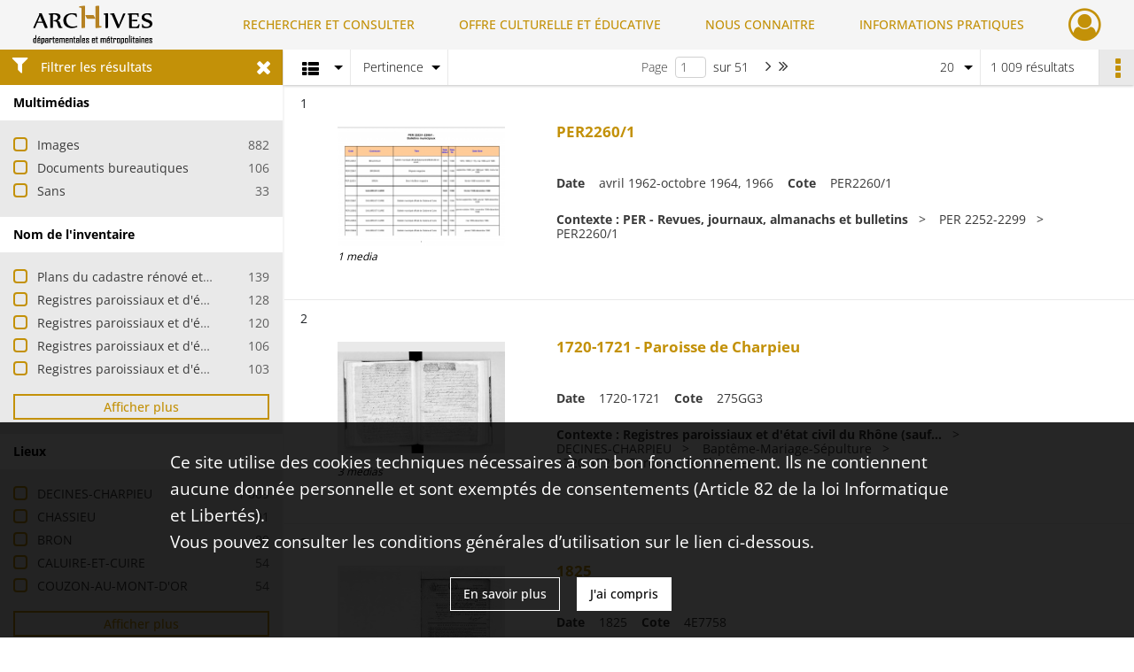

--- FILE ---
content_type: text/html; charset=UTF-8
request_url: https://archives.rhone.fr/search/results?target=controlledAccessGeographicName&keyword=DECINES-CHARPIEU
body_size: 14844
content:
<!DOCTYPE html>
<html lang="fr">
    <head data-captcha="recaptcha">
                    

    <!-- Matomo -->
    <script type="text/javascript">
        var _paq = _paq || [];

        /* This code come from https://www.cnil.fr/sites/default/files/typo/document/Configuration_piwik.pdf */
        _paq.push([function() {
            var self = this;
            function getOriginalVisitorCookieTimeout() {
                var now = new Date(),
                    nowTs = Math.round(now.getTime() / 1000),
                    visitorInfo = self.getVisitorInfo();
                var createTs = parseInt(visitorInfo[2]);
                var cookieTimeout = 33696000; // 13 mois en secondes
                return createTs + cookieTimeout - nowTs;
            }
            this.setVisitorCookieTimeout( getOriginalVisitorCookieTimeout() );
        }]);

        /* tracker methods like "setCustomDimension" should be called before "trackPageView" */
        _paq.push(['disableCookies']);
        _paq.push(['trackPageView']);
        _paq.push(['enableLinkTracking']);
        (function() {
            var u="https://statistiques.rhone.fr/";
            _paq.push(['setTrackerUrl', u+'piwik.php']);
            _paq.push(['setSiteId', 11]);
            var d=document, g=d.createElement('script'), s=d.getElementsByTagName('script')[0];
            g.type='text/javascript'; g.async=true; g.defer=true; g.src=u+'piwik.js'; s.parentNode.insertBefore(g,s);
        })();
    </script>
    <!-- End Matomo Code -->

        
        <meta charset="utf-8">
        <title>    DECINES-CHARPIEU - Recherche
</title>

        <meta name="twitter:card" content="summary" /><meta property="og:url" content="https://archives.rhone.fr/search/results?target=controlledAccessGeographicName&amp;keyword=DECINES-CHARPIEU" /><meta property="og:title" content="    DECINES-CHARPIEU - Recherche
" />
        <meta name="viewport" content="user-scalable=no, initial-scale=1, maximum-scale=1, minimum-scale=1, width=device-width, height=device-height"/>
        <meta name="format-detection" content="telephone=no" />

        
                    <link rel="apple-touch-icon" sizes="180x180" href="/assets/src/application/Custom/assets/static/front/favicons/apple-touch-icon.02fc8a2ac4b4566524c367357679317a.png">
<link rel="icon" type="image/png" sizes="32x32" href="/assets/src/application/Custom/assets/static/front/favicons/favicon-32x32.8935652045d29b8c8d6e2f2a80f9529c.png">
<link rel="icon" type="image/png" sizes="16x16" href="/assets/src/application/Custom/assets/static/front/favicons/favicon-16x16.b3acb5248afd25f4591565929536aafd.png">
<link rel="manifest" href="/assets/src/application/Custom/assets/static/front/favicons/site.webmanifest.6ad2bd6962b36ccd88e1e053531ed9d5.json">
<link rel="mask-icon" href="/assets/src/application/Custom/assets/static/front/favicons/safari-pinned-tab.1d7c9f79c3fc83063da00f71b99fe8fc.svg" color="#5bbad5">

<meta name="msapplication-TileColor" content="#da532c">
<meta name="theme-color" content="#ffffff">
        
        <link rel="stylesheet" type="text/css" href="/assets/assets/front/scss/common.f6beca3a2a1c69b2e044c9e567c84fce.css" />
        <link rel="stylesheet" type="text/css" href="/assets/assets/fonts/index.62fb4e2c9e8a75391dff4f32a9058ffc.css">

            
    <link rel="stylesheet" type="text/css" href="/assets/assets/front/scss/affichage-liste.0f677ce9edf3d6d1d463816fca396ed2.css" />

        <link rel="stylesheet" type="text/css" href="/assets/src/application/Custom/assets/src/scss/index.a8292ec2c728ffb3d93a6e9be2a08db1.css" />
        <link rel="stylesheet" type="text/css" href="/assets/node_modules/@knight-lab/timelinejs/dist/css/timeline.1f24a26632f1a70a920eae94a02df2a0.css" />

    </head>
    <body id="display-results">

                    <header id="header" role="banner">
    <div class="institutional-banner-desktop">
        

    </div>
    <div id="main-header">
        <a id="logo" href="/" title="Aller à la page d&#039;accueil">
    <img class="logo-desktop" src="/assets/src/application/Custom/assets/static/front/img/icono-logo/logo-header.8309eaf4d47c6a0f15090abfda0973d7.png" alt="Archives du département du Rhône et de la métropole de Lyon"/>

        
    <img class="logo-mobile" src="/assets/src/application/Custom/assets/static/front/img/icono-logo/logo-header.8309eaf4d47c6a0f15090abfda0973d7.png" alt="Archives du département du Rhône et de la métropole de Lyon"/>

    <span class="sr-only">Archives du département du Rhône et de la métropole de Lyon</span>
</a>
            
<nav id="main-menu" role="navigation">
            <ul aria-label="menu principal">
                                    <li class="submenu-container"><a href="#">RECHERCHER ET CONSULTER</a>
    <ul class="subnav">
                    <li><a
    href="/page/archives-consultables-en-ligne"
    title="Aller à la page : &quot;Archives consultables en ligne&quot;"
>Archives consultables en ligne</a>
</li>
                    <li><a
    href="/page/inventaires-et-repertoires"
    title="Aller à la page : &quot;Inventaires et répertoires&quot;"
>Inventaires et répertoires</a>
</li>
                    <li><a
    href="/page/conseils-pour-la-recherche"
    title="Aller à la page : &quot;Conseils pour la recherche&quot;"
>Conseils pour la recherche</a>
</li>
                    <li><a
    href="/page/catalogue-de-la-bibliotheque"
    title="Aller à la page : &quot;Catalogue de la bibliothèque&quot;"
>Catalogue de la bibliothèque</a>
</li>
            </ul>
</li>
                                <li class="submenu-container"><a href="#">OFFRE CULTURELLE ET ÉDUCATIVE</a>
    <ul class="subnav">
                    <li><a
    href="/page/programmation"
    title="Aller à la page : &quot;Programmation&quot;"
>Programmation</a>
</li>
                    <li><a
    href="/page/expositions"
    title="Aller à la page : &quot;Expositions&quot;"
>Expositions</a>
</li>
                    <li><a
    href="/page/evenements"
    title="Aller à la page : &quot;Événements&quot;"
>Événements</a>
</li>
                    <li><a
    href="/page/scolaires-et-etudiants"
    title="Aller à la page : &quot;Scolaires et étudiants&quot;"
>Scolaires et étudiants</a>
</li>
                    <li><a
    href="/page/ateliers-adultes"
    title="Aller à la page : &quot;Ateliers adultes&quot;"
>Ateliers adultes</a>
</li>
                    <li><a
    href="/page/cours-de-paleographie"
    title="Aller à la page : &quot;Paléographie&quot;"
>Paléographie</a>
</li>
                    <li><a
    href="/page/hors-les-murs"
    title="Aller à la page : &quot;Hors les murs&quot;"
>Hors les murs</a>
</li>
            </ul>
</li>
                                <li class="submenu-container"><a href="#">NOUS CONNAITRE</a>
    <ul class="subnav">
                    <li><a
    href="/page/histoire"
    title="Aller à la page : &quot;Histoire&quot;"
>Histoire</a>
</li>
                    <li><a
    href="/page/missions-et-activites"
    title="Aller à la page : &quot;Missions et activités&quot;"
>Missions et activités</a>
</li>
                    <li><a
    href="/page/antiquites-et-objets-d-art"
    title="Aller à la page : &quot;Antiquités et objets d&#039;art&quot;"
>Antiquités et objets d&#039;art</a>
</li>
                    <li><a
    href="/page/publications-videos-et-podcasts"
    title="Aller à la page : &quot;Publications, vidéos et podcasts&quot;"
>Publications, vidéos et podcasts</a>
</li>
                    <li><a
    href="/page/devenir-archiviste"
    title="Aller à la page : &quot;Devenir archiviste&quot;"
>Devenir archiviste</a>
</li>
            </ul>
</li>
                                <li class="submenu-container"><a href="#">INFORMATIONS PRATIQUES</a>
    <ul class="subnav">
                    <li><a
    href="/page/horaires-et-acces"
    title="Aller à la page : &quot;Horaires et accès&quot;"
>Horaires et accès</a>
</li>
                    <li><a
    href="/page/etre-lecteur"
    title="Aller à la page : &quot;Être lecteur&quot;"
>Être lecteur</a>
</li>
                    <li><a
    href="/page/reservation-de-documents"
    title="Aller à la page : &quot;Réservation de documents&quot;"
>Réservation de documents</a>
</li>
                    <li><a
    href="/page/prets-pour-expositions"
    title="Aller à la page : &quot;Prêts pour expositions&quot;"
>Prêts pour expositions</a>
</li>
                    <li><a
    href="/page/remettre-vos-archives"
    title="Aller à la page : &quot;Remettre vos archives&quot;"
>Remettre vos archives</a>
</li>
                    <li><a
    href="/page/conserver-vos-documents-personnels"
    title="Aller à la page : &quot;Conserver vos documents personnels&quot;"
>Conserver vos documents personnels</a>
</li>
            </ul>
</li>
            
        </ul>
    </nav>
<nav id="burger-main-menu" class="left" role="navigation">
            <div>
            <label for="burger-sidebar" class="toggle" aria-label="Ouvrir le menu déroulant">
                <span class="sr-only">Ouvrir le menu déroulant</span>
                <span class="icon-bar"></span>
                <span class="icon-bar"></span>
                <span class="icon-bar"></span>
            </label>
            <input type="checkbox" id="burger-sidebar" class="sidebartoggler">

            <div class="page-wrap">
                <div class="sidebar">
                    <ul class="mainnav">
                                                <li class="submenu-container"><a href="#">RECHERCHER ET CONSULTER</a>
    <ul class="subnav">
                    <li><a
    href="/page/archives-consultables-en-ligne"
    title="Aller à la page : &quot;Archives consultables en ligne&quot;"
>Archives consultables en ligne</a>
</li>
                    <li><a
    href="/page/inventaires-et-repertoires"
    title="Aller à la page : &quot;Inventaires et répertoires&quot;"
>Inventaires et répertoires</a>
</li>
                    <li><a
    href="/page/conseils-pour-la-recherche"
    title="Aller à la page : &quot;Conseils pour la recherche&quot;"
>Conseils pour la recherche</a>
</li>
                    <li><a
    href="/page/catalogue-de-la-bibliotheque"
    title="Aller à la page : &quot;Catalogue de la bibliothèque&quot;"
>Catalogue de la bibliothèque</a>
</li>
            </ul>
</li>
                                <li class="submenu-container"><a href="#">OFFRE CULTURELLE ET ÉDUCATIVE</a>
    <ul class="subnav">
                    <li><a
    href="/page/programmation"
    title="Aller à la page : &quot;Programmation&quot;"
>Programmation</a>
</li>
                    <li><a
    href="/page/expositions"
    title="Aller à la page : &quot;Expositions&quot;"
>Expositions</a>
</li>
                    <li><a
    href="/page/evenements"
    title="Aller à la page : &quot;Événements&quot;"
>Événements</a>
</li>
                    <li><a
    href="/page/scolaires-et-etudiants"
    title="Aller à la page : &quot;Scolaires et étudiants&quot;"
>Scolaires et étudiants</a>
</li>
                    <li><a
    href="/page/ateliers-adultes"
    title="Aller à la page : &quot;Ateliers adultes&quot;"
>Ateliers adultes</a>
</li>
                    <li><a
    href="/page/cours-de-paleographie"
    title="Aller à la page : &quot;Paléographie&quot;"
>Paléographie</a>
</li>
                    <li><a
    href="/page/hors-les-murs"
    title="Aller à la page : &quot;Hors les murs&quot;"
>Hors les murs</a>
</li>
            </ul>
</li>
                                <li class="submenu-container"><a href="#">NOUS CONNAITRE</a>
    <ul class="subnav">
                    <li><a
    href="/page/histoire"
    title="Aller à la page : &quot;Histoire&quot;"
>Histoire</a>
</li>
                    <li><a
    href="/page/missions-et-activites"
    title="Aller à la page : &quot;Missions et activités&quot;"
>Missions et activités</a>
</li>
                    <li><a
    href="/page/antiquites-et-objets-d-art"
    title="Aller à la page : &quot;Antiquités et objets d&#039;art&quot;"
>Antiquités et objets d&#039;art</a>
</li>
                    <li><a
    href="/page/publications-videos-et-podcasts"
    title="Aller à la page : &quot;Publications, vidéos et podcasts&quot;"
>Publications, vidéos et podcasts</a>
</li>
                    <li><a
    href="/page/devenir-archiviste"
    title="Aller à la page : &quot;Devenir archiviste&quot;"
>Devenir archiviste</a>
</li>
            </ul>
</li>
                                <li class="submenu-container"><a href="#">INFORMATIONS PRATIQUES</a>
    <ul class="subnav">
                    <li><a
    href="/page/horaires-et-acces"
    title="Aller à la page : &quot;Horaires et accès&quot;"
>Horaires et accès</a>
</li>
                    <li><a
    href="/page/etre-lecteur"
    title="Aller à la page : &quot;Être lecteur&quot;"
>Être lecteur</a>
</li>
                    <li><a
    href="/page/reservation-de-documents"
    title="Aller à la page : &quot;Réservation de documents&quot;"
>Réservation de documents</a>
</li>
                    <li><a
    href="/page/prets-pour-expositions"
    title="Aller à la page : &quot;Prêts pour expositions&quot;"
>Prêts pour expositions</a>
</li>
                    <li><a
    href="/page/remettre-vos-archives"
    title="Aller à la page : &quot;Remettre vos archives&quot;"
>Remettre vos archives</a>
</li>
                    <li><a
    href="/page/conserver-vos-documents-personnels"
    title="Aller à la page : &quot;Conserver vos documents personnels&quot;"
>Conserver vos documents personnels</a>
</li>
            </ul>
</li>
            
                    </ul>
                    

                </div>
            </div>
        </div>
    </nav>
<nav id="user-profile" role="navigation">
    <ul>
                    <li class="user-profile submenu-container">
                            <a href="/user/login?targetRoute=front.search&amp;targetRouteParameters%5Btarget%5D=controlledAccessGeographicName&amp;targetRouteParameters%5Bkeyword%5D=DECINES-CHARPIEU" class="user-profile-icon-container" title="Mon espace personnel">
                <i class="fa fa-user-circle-o" aria-hidden="true"></i>
            </a>
            <ul class="subnav">
                <li>
                    <a href="/user/login?targetRoute=front.search&amp;targetRouteParameters%5Btarget%5D=controlledAccessGeographicName&amp;targetRouteParameters%5Bkeyword%5D=DECINES-CHARPIEU" title="Se connecter">Se connecter</a>
                </li>
                                    <li>
                        <a href="/register" title="S&#039;inscrire">S&#039;inscrire</a>
                    </li>
                            </ul>

                </li>
    
    </ul>
</nav>
<nav id="burger-user-profile" class="right" role="navigation">
    <label for="profile-sidebar" class="toggle">
                    <i class="fa fa-user-circle-o user-profile-icon " aria-hidden="true"></i>
    
    </label>
    <input type="checkbox" id="profile-sidebar" class="sidebartoggler">

    <div class="page-wrap">
        <div class="sidebar">
            <ul class="mainnav">
                                                <li>
                <a href="/user/login?targetRoute=front.search&amp;targetRouteParameters%5Btarget%5D=controlledAccessGeographicName&amp;targetRouteParameters%5Bkeyword%5D=DECINES-CHARPIEU" title="Se connecter">Se connecter</a>
            </li>
                            <li>
                    <a href="/register" title="S&#039;inscrire">S&#039;inscrire</a>
                </li>
                        
            </ul>
        </div>
    </div>
</nav>


    </div>
</header>
        
        <div id="old-browsers" class="disclaimer">
    <div class="text">
        Ce portail est conçu pour être utilisé sur les navigateurs Chrome, Firefox, Safari et Edge. Pour une expérience optimale, nous vous invitons à utiliser l&#039;un de ces navigateurs.
    </div>
    <div class="buttons">
        <button type="button" class="btn btn-primary" id="old-browsers-accept">J&#039;ai compris</button>
    </div>
</div>

        <main role="main" id="page-top">

                                        
            
            
            
            
        <section class="facets no-print ">
                            <aside>
    <h2 class="filter"><i class="fas fa-filter" aria-hidden="true"></i>Filtrer les résultats<span><i class="fa fa-times" aria-hidden="true"></i></span></h2>
    <form id="form-facets" method="GET">
                        <input type="hidden" name="target" value="controlledAccessGeographicName" />
                                <input type="hidden" name="keyword" value="DECINES-CHARPIEU" />
            
            <input type="hidden" name="mapBounds" value="" />
    
                <div class="facet">
                <div class="title">Multimédias</div>
                <fieldset>
                    <legend class="sr-only">Filtre les résultats par : Multimédias</legend>
                        <ul>
                                <li class="row ">
                <div class="col-sm-10 term custom-control custom-checkbox">
                    <input
                        type="checkbox"
                        class="custom-control-input"
                        name="facet_media"
                        id="facet_media.1"
                        value="image"
                                            />
                                                                                                        <label class="custom-control-label" for="facet_media.1" title="Images">Images</label>
                </div>
                <div class="col-sm-2 count">882</div>
            </li>
                                <li class="row ">
                <div class="col-sm-10 term custom-control custom-checkbox">
                    <input
                        type="checkbox"
                        class="custom-control-input"
                        name="facet_media"
                        id="facet_media.2"
                        value="document"
                                            />
                                                                                                        <label class="custom-control-label" for="facet_media.2" title="Documents bureautiques">Documents bureautiques</label>
                </div>
                <div class="col-sm-2 count">106</div>
            </li>
                                <li class="row ">
                <div class="col-sm-10 term custom-control custom-checkbox">
                    <input
                        type="checkbox"
                        class="custom-control-input"
                        name="facet_media"
                        id="facet_media.3"
                        value="none"
                                            />
                                                                                                        <label class="custom-control-label" for="facet_media.3" title="Sans">Sans</label>
                </div>
                <div class="col-sm-2 count">33</div>
            </li>
            </ul>
    
                </fieldset>
            </div>
                <div class="facet">
                <div class="title">Nom de l&#039;inventaire</div>
                <fieldset>
                    <legend class="sr-only">Filtre les résultats par : Nom de l&#039;inventaire</legend>
                        <ul>
                                <li class="row ">
                <div class="col-sm-10 term custom-control custom-checkbox">
                    <input
                        type="checkbox"
                        class="custom-control-input"
                        name="facet_titleProper"
                        id="facet_titleProper.1"
                        value="Plans du cadastre rénové et remanié. Plans de remembrement"
                                            />
                                                            <label class="custom-control-label" for="facet_titleProper.1" title="Plans du cadastre rénové et remanié. Plans de remembrement">Plans du cadastre rénové et remanié. Plans de remembrement</label>
                </div>
                <div class="col-sm-2 count">139</div>
            </li>
                                <li class="row ">
                <div class="col-sm-10 term custom-control custom-checkbox">
                    <input
                        type="checkbox"
                        class="custom-control-input"
                        name="facet_titleProper"
                        id="facet_titleProper.2"
                        value="Registres paroissiaux et d&#039;état civil du Rhône (sauf Lyon)_ 1747_1799"
                                            />
                                                            <label class="custom-control-label" for="facet_titleProper.2" title="Registres paroissiaux et d&#039;état civil du Rhône (sauf Lyon)_ 1747_1799">Registres paroissiaux et d&#039;état civil du Rhône (sauf Lyon)_ 1747_1799</label>
                </div>
                <div class="col-sm-2 count">128</div>
            </li>
                                <li class="row ">
                <div class="col-sm-10 term custom-control custom-checkbox">
                    <input
                        type="checkbox"
                        class="custom-control-input"
                        name="facet_titleProper"
                        id="facet_titleProper.3"
                        value="Registres paroissiaux et d&#039;état civil du Rhône (sauf Lyon) 1528-1746"
                                            />
                                                            <label class="custom-control-label" for="facet_titleProper.3" title="Registres paroissiaux et d&#039;état civil du Rhône (sauf Lyon) 1528-1746">Registres paroissiaux et d&#039;état civil du Rhône (sauf Lyon) 1528-1746</label>
                </div>
                <div class="col-sm-2 count">120</div>
            </li>
                                <li class="row ">
                <div class="col-sm-10 term custom-control custom-checkbox">
                    <input
                        type="checkbox"
                        class="custom-control-input"
                        name="facet_titleProper"
                        id="facet_titleProper.4"
                        value="Registres paroissiaux et d&#039;état civil du Rhône (sauf Lyon)_ 1835_1869"
                                            />
                                                            <label class="custom-control-label" for="facet_titleProper.4" title="Registres paroissiaux et d&#039;état civil du Rhône (sauf Lyon)_ 1835_1869">Registres paroissiaux et d&#039;état civil du Rhône (sauf Lyon)_ 1835_1869</label>
                </div>
                <div class="col-sm-2 count">106</div>
            </li>
                                <li class="row ">
                <div class="col-sm-10 term custom-control custom-checkbox">
                    <input
                        type="checkbox"
                        class="custom-control-input"
                        name="facet_titleProper"
                        id="facet_titleProper.5"
                        value="Registres paroissiaux et d&#039;état civil du Rhône (sauf Lyon)_1800_1834"
                                            />
                                                            <label class="custom-control-label" for="facet_titleProper.5" title="Registres paroissiaux et d&#039;état civil du Rhône (sauf Lyon)_1800_1834">Registres paroissiaux et d&#039;état civil du Rhône (sauf Lyon)_1800_1834</label>
                </div>
                <div class="col-sm-2 count">103</div>
            </li>
                                <li class="row hidden">
                <div class="col-sm-10 term custom-control custom-checkbox">
                    <input
                        type="checkbox"
                        class="custom-control-input"
                        name="facet_titleProper"
                        id="facet_titleProper.6"
                        value="Registres paroissiaux et d&#039;état civil du Rhône (sauf Lyon)_ 1870_1899"
                                            />
                                                            <label class="custom-control-label" for="facet_titleProper.6" title="Registres paroissiaux et d&#039;état civil du Rhône (sauf Lyon)_ 1870_1899">Registres paroissiaux et d&#039;état civil du Rhône (sauf Lyon)_ 1870_1899</label>
                </div>
                <div class="col-sm-2 count">90</div>
            </li>
                                <li class="row hidden">
                <div class="col-sm-10 term custom-control custom-checkbox">
                    <input
                        type="checkbox"
                        class="custom-control-input"
                        name="facet_titleProper"
                        id="facet_titleProper.7"
                        value="Registres paroissiaux et d&#039;état civil du Rhône (sauf Lyon)_ 1900_1921"
                                            />
                                                            <label class="custom-control-label" for="facet_titleProper.7" title="Registres paroissiaux et d&#039;état civil du Rhône (sauf Lyon)_ 1900_1921">Registres paroissiaux et d&#039;état civil du Rhône (sauf Lyon)_ 1900_1921</label>
                </div>
                <div class="col-sm-2 count">66</div>
            </li>
                                <li class="row hidden">
                <div class="col-sm-10 term custom-control custom-checkbox">
                    <input
                        type="checkbox"
                        class="custom-control-input"
                        name="facet_titleProper"
                        id="facet_titleProper.8"
                        value="PER - Revues, journaux, almanachs et bulletins"
                                            />
                                                            <label class="custom-control-label" for="facet_titleProper.8" title="PER - Revues, journaux, almanachs et bulletins">PER - Revues, journaux, almanachs et bulletins</label>
                </div>
                <div class="col-sm-2 count">53</div>
            </li>
                                <li class="row hidden">
                <div class="col-sm-10 term custom-control custom-checkbox">
                    <input
                        type="checkbox"
                        class="custom-control-input"
                        name="facet_titleProper"
                        id="facet_titleProper.9"
                        value="Registres paroissiaux et d&#039;état civil du Rhône (sauf Lyon)_ TD1793_1932"
                                            />
                                                            <label class="custom-control-label" for="facet_titleProper.9" title="Registres paroissiaux et d&#039;état civil du Rhône (sauf Lyon)_ TD1793_1932">Registres paroissiaux et d&#039;état civil du Rhône (sauf Lyon)_ TD1793_1932</label>
                </div>
                <div class="col-sm-2 count">39</div>
            </li>
                                <li class="row hidden">
                <div class="col-sm-10 term custom-control custom-checkbox">
                    <input
                        type="checkbox"
                        class="custom-control-input"
                        name="facet_titleProper"
                        id="facet_titleProper.10"
                        value="Registres paroissiaux et d&#039;état civil du Rhône (sauf Lyon)_ D1922_1953"
                                            />
                                                            <label class="custom-control-label" for="facet_titleProper.10" title="Registres paroissiaux et d&#039;état civil du Rhône (sauf Lyon)_ D1922_1953">Registres paroissiaux et d&#039;état civil du Rhône (sauf Lyon)_ D1922_1953</label>
                </div>
                <div class="col-sm-2 count">29</div>
            </li>
                                <li class="row hidden">
                <div class="col-sm-10 term custom-control custom-checkbox">
                    <input
                        type="checkbox"
                        class="custom-control-input"
                        name="facet_titleProper"
                        id="facet_titleProper.11"
                        value="23J - Fonds Paul Chartron"
                                            />
                                                            <label class="custom-control-label" for="facet_titleProper.11" title="23J - Fonds Paul Chartron">23J - Fonds Paul Chartron</label>
                </div>
                <div class="col-sm-2 count">26</div>
            </li>
                                <li class="row hidden">
                <div class="col-sm-10 term custom-control custom-checkbox">
                    <input
                        type="checkbox"
                        class="custom-control-input"
                        name="facet_titleProper"
                        id="facet_titleProper.12"
                        value="Registres paroissiaux et d&#039;état civil du Rhône (sauf Lyon)_ M1923_1947"
                                            />
                                                            <label class="custom-control-label" for="facet_titleProper.12" title="Registres paroissiaux et d&#039;état civil du Rhône (sauf Lyon)_ M1923_1947">Registres paroissiaux et d&#039;état civil du Rhône (sauf Lyon)_ M1923_1947</label>
                </div>
                <div class="col-sm-2 count">25</div>
            </li>
                                <li class="row hidden">
                <div class="col-sm-10 term custom-control custom-checkbox">
                    <input
                        type="checkbox"
                        class="custom-control-input"
                        name="facet_titleProper"
                        id="facet_titleProper.13"
                        value="2979W - Direction des services fiscaux du Rhône - Cadastre rénové de l&#039;arrondissement de Lyon"
                                            />
                                                            <label class="custom-control-label" for="facet_titleProper.13" title="2979W - Direction des services fiscaux du Rhône - Cadastre rénové de l&#039;arrondissement de Lyon">2979W - Direction des services fiscaux du Rhône - Cadastre rénové de l&#039;arrondissement de Lyon</label>
                </div>
                <div class="col-sm-2 count">23</div>
            </li>
                                <li class="row hidden">
                <div class="col-sm-10 term custom-control custom-checkbox">
                    <input
                        type="checkbox"
                        class="custom-control-input"
                        name="facet_titleProper"
                        id="facet_titleProper.14"
                        value="4E_non_communicable_2023 (2024).csv"
                                            />
                                                            <label class="custom-control-label" for="facet_titleProper.14" title="4E_non_communicable_2023 (2024).csv">4E_non_communicable_2023 (2024).csv</label>
                </div>
                <div class="col-sm-2 count">14</div>
            </li>
                                <li class="row hidden">
                <div class="col-sm-10 term custom-control custom-checkbox">
                    <input
                        type="checkbox"
                        class="custom-control-input"
                        name="facet_titleProper"
                        id="facet_titleProper.15"
                        value="3P - Plans du cadastre napoléonien"
                                            />
                                                            <label class="custom-control-label" for="facet_titleProper.15" title="3P - Plans du cadastre napoléonien">3P - Plans du cadastre napoléonien</label>
                </div>
                <div class="col-sm-2 count">12</div>
            </li>
                                <li class="row hidden">
                <div class="col-sm-10 term custom-control custom-checkbox">
                    <input
                        type="checkbox"
                        class="custom-control-input"
                        name="facet_titleProper"
                        id="facet_titleProper.16"
                        value="4879W - Service du Cadastre - Cadastre rénové"
                                            />
                                                            <label class="custom-control-label" for="facet_titleProper.16" title="4879W - Service du Cadastre - Cadastre rénové">4879W - Service du Cadastre - Cadastre rénové</label>
                </div>
                <div class="col-sm-2 count">11</div>
            </li>
                                <li class="row hidden">
                <div class="col-sm-10 term custom-control custom-checkbox">
                    <input
                        type="checkbox"
                        class="custom-control-input"
                        name="facet_titleProper"
                        id="facet_titleProper.17"
                        value="Registres paroissiaux et d&#039;état civil du Rhône (sauf Lyon) - 1918"
                                            />
                                                            <label class="custom-control-label" for="facet_titleProper.17" title="Registres paroissiaux et d&#039;état civil du Rhône (sauf Lyon) - 1918">Registres paroissiaux et d&#039;état civil du Rhône (sauf Lyon) - 1918</label>
                </div>
                <div class="col-sm-2 count">2</div>
            </li>
                                <li class="row hidden">
                <div class="col-sm-10 term custom-control custom-checkbox">
                    <input
                        type="checkbox"
                        class="custom-control-input"
                        name="facet_titleProper"
                        id="facet_titleProper.18"
                        value="Registres paroissiaux et d&#039;état civil du Rhône (sauf Lyon) - 1920"
                                            />
                                                            <label class="custom-control-label" for="facet_titleProper.18" title="Registres paroissiaux et d&#039;état civil du Rhône (sauf Lyon) - 1920">Registres paroissiaux et d&#039;état civil du Rhône (sauf Lyon) - 1920</label>
                </div>
                <div class="col-sm-2 count">2</div>
            </li>
                                <li class="row hidden">
                <div class="col-sm-10 term custom-control custom-checkbox">
                    <input
                        type="checkbox"
                        class="custom-control-input"
                        name="facet_titleProper"
                        id="facet_titleProper.19"
                        value="Registres paroissiaux et d&#039;état civil du Rhône (sauf Lyon) -1915-1917"
                                            />
                                                            <label class="custom-control-label" for="facet_titleProper.19" title="Registres paroissiaux et d&#039;état civil du Rhône (sauf Lyon) -1915-1917">Registres paroissiaux et d&#039;état civil du Rhône (sauf Lyon) -1915-1917</label>
                </div>
                <div class="col-sm-2 count">2</div>
            </li>
                                <li class="row hidden">
                <div class="col-sm-10 term custom-control custom-checkbox">
                    <input
                        type="checkbox"
                        class="custom-control-input"
                        name="facet_titleProper"
                        id="facet_titleProper.20"
                        value="Registres paroissiaux et d&#039;état civil du Rhône (sauf Lyon)_NPMM1922"
                                            />
                                                            <label class="custom-control-label" for="facet_titleProper.20" title="Registres paroissiaux et d&#039;état civil du Rhône (sauf Lyon)_NPMM1922">Registres paroissiaux et d&#039;état civil du Rhône (sauf Lyon)_NPMM1922</label>
                </div>
                <div class="col-sm-2 count">2</div>
            </li>
                                <li class="row hidden">
                <div class="col-sm-10 term custom-control custom-checkbox">
                    <input
                        type="checkbox"
                        class="custom-control-input"
                        name="facet_titleProper"
                        id="facet_titleProper.21"
                        value="1118W - Préfecture du Rhône - Navigation. Travail et emploi. Agriculture."
                                            />
                                                            <label class="custom-control-label" for="facet_titleProper.21" title="1118W - Préfecture du Rhône - Navigation. Travail et emploi. Agriculture.">1118W - Préfecture du Rhône - Navigation. Travail et emploi. Agriculture.</label>
                </div>
                <div class="col-sm-2 count">1</div>
            </li>
                                <li class="row hidden">
                <div class="col-sm-10 term custom-control custom-checkbox">
                    <input
                        type="checkbox"
                        class="custom-control-input"
                        name="facet_titleProper"
                        id="facet_titleProper.22"
                        value="1162W - Préfecture du Rhône - Communauté urbaine de Lyon (COURLY)"
                                            />
                                                            <label class="custom-control-label" for="facet_titleProper.22" title="1162W - Préfecture du Rhône - Communauté urbaine de Lyon (COURLY)">1162W - Préfecture du Rhône - Communauté urbaine de Lyon (COURLY)</label>
                </div>
                <div class="col-sm-2 count">1</div>
            </li>
                                <li class="row hidden">
                <div class="col-sm-10 term custom-control custom-checkbox">
                    <input
                        type="checkbox"
                        class="custom-control-input"
                        name="facet_titleProper"
                        id="facet_titleProper.23"
                        value="1616W - Préfecture du Rhône - Equipement"
                                            />
                                                            <label class="custom-control-label" for="facet_titleProper.23" title="1616W - Préfecture du Rhône - Equipement">1616W - Préfecture du Rhône - Equipement</label>
                </div>
                <div class="col-sm-2 count">1</div>
            </li>
                                <li class="row hidden">
                <div class="col-sm-10 term custom-control custom-checkbox">
                    <input
                        type="checkbox"
                        class="custom-control-input"
                        name="facet_titleProper"
                        id="facet_titleProper.24"
                        value="1688W - Préfecture du Rhône - Aménagement"
                                            />
                                                            <label class="custom-control-label" for="facet_titleProper.24" title="1688W - Préfecture du Rhône - Aménagement">1688W - Préfecture du Rhône - Aménagement</label>
                </div>
                <div class="col-sm-2 count">1</div>
            </li>
                                <li class="row hidden">
                <div class="col-sm-10 term custom-control custom-checkbox">
                    <input
                        type="checkbox"
                        class="custom-control-input"
                        name="facet_titleProper"
                        id="facet_titleProper.25"
                        value="181J - Société lyonnaise de textiles (SLT) (Lyon)"
                                            />
                                                            <label class="custom-control-label" for="facet_titleProper.25" title="181J - Société lyonnaise de textiles (SLT) (Lyon)">181J - Société lyonnaise de textiles (SLT) (Lyon)</label>
                </div>
                <div class="col-sm-2 count">1</div>
            </li>
                                <li class="row hidden">
                <div class="col-sm-10 term custom-control custom-checkbox">
                    <input
                        type="checkbox"
                        class="custom-control-input"
                        name="facet_titleProper"
                        id="facet_titleProper.26"
                        value="4056W - Direction départementale de l&#039;agriculture (DDA) - Aménagement foncier et remembrement"
                                            />
                                                            <label class="custom-control-label" for="facet_titleProper.26" title="4056W - Direction départementale de l&#039;agriculture (DDA) - Aménagement foncier et remembrement">4056W - Direction départementale de l&#039;agriculture (DDA) - Aménagement foncier et remembrement</label>
                </div>
                <div class="col-sm-2 count">1</div>
            </li>
                                <li class="row hidden">
                <div class="col-sm-10 term custom-control custom-checkbox">
                    <input
                        type="checkbox"
                        class="custom-control-input"
                        name="facet_titleProper"
                        id="facet_titleProper.27"
                        value="70J - Société Anonyme des Chemins de Fer de l&#039;Est de Lyon"
                                            />
                                                            <label class="custom-control-label" for="facet_titleProper.27" title="70J - Société Anonyme des Chemins de Fer de l&#039;Est de Lyon">70J - Société Anonyme des Chemins de Fer de l&#039;Est de Lyon</label>
                </div>
                <div class="col-sm-2 count">1</div>
            </li>
                                <li class="row hidden">
                <div class="col-sm-10 term custom-control custom-checkbox">
                    <input
                        type="checkbox"
                        class="custom-control-input"
                        name="facet_titleProper"
                        id="facet_titleProper.28"
                        value="EDEPOT275 - Commune de Décines-Charpieu"
                                            />
                                                            <label class="custom-control-label" for="facet_titleProper.28" title="EDEPOT275 - Commune de Décines-Charpieu">EDEPOT275 - Commune de Décines-Charpieu</label>
                </div>
                <div class="col-sm-2 count">1</div>
            </li>
                                <li class="row hidden">
                <div class="col-sm-10 term custom-control custom-checkbox">
                    <input
                        type="checkbox"
                        class="custom-control-input"
                        name="facet_titleProper"
                        id="facet_titleProper.29"
                        value="Registres paroissiaux et d&#039;état civil du Rhône (sauf Lyon)_M1948"
                                            />
                                                            <label class="custom-control-label" for="facet_titleProper.29" title="Registres paroissiaux et d&#039;état civil du Rhône (sauf Lyon)_M1948">Registres paroissiaux et d&#039;état civil du Rhône (sauf Lyon)_M1948</label>
                </div>
                <div class="col-sm-2 count">1</div>
            </li>
                                <li class="row hidden">
                <div class="col-sm-10 term custom-control custom-checkbox">
                    <input
                        type="checkbox"
                        class="custom-control-input"
                        name="facet_titleProper"
                        id="facet_titleProper.30"
                        value="Registres paroissiaux et d&#039;état civil du Rhône (sauf Lyon)_M1949"
                                            />
                                                            <label class="custom-control-label" for="facet_titleProper.30" title="Registres paroissiaux et d&#039;état civil du Rhône (sauf Lyon)_M1949">Registres paroissiaux et d&#039;état civil du Rhône (sauf Lyon)_M1949</label>
                </div>
                <div class="col-sm-2 count">1</div>
            </li>
            </ul>
            <div class="show-more">
            <div class="btn btn-secondary">Afficher plus</div>
        </div>
        <div class="show-less">
                            <div class="more-info">Seuls les 30 premières valeurs sont affichées, veuillez affiner votre recherche.</div>
                        <div class="btn btn-secondary">Afficher moins</div>
        </div>
    
                </fieldset>
            </div>
                <div class="facet">
                <div class="title">Lieux</div>
                <fieldset>
                    <legend class="sr-only">Filtre les résultats par : Lieux</legend>
                        <ul>
                                <li class="row ">
                <div class="col-sm-10 term custom-control custom-checkbox">
                    <input
                        type="checkbox"
                        class="custom-control-input"
                        name="facet_geographicName"
                        id="facet_geographicName.1"
                        value="DECINES-CHARPIEU"
                                            />
                                                            <label class="custom-control-label" for="facet_geographicName.1" title="DECINES-CHARPIEU">DECINES-CHARPIEU</label>
                </div>
                <div class="col-sm-2 count">1 009</div>
            </li>
                                <li class="row ">
                <div class="col-sm-10 term custom-control custom-checkbox">
                    <input
                        type="checkbox"
                        class="custom-control-input"
                        name="facet_geographicName"
                        id="facet_geographicName.2"
                        value="CHASSIEU"
                                            />
                                                            <label class="custom-control-label" for="facet_geographicName.2" title="CHASSIEU">CHASSIEU</label>
                </div>
                <div class="col-sm-2 count">91</div>
            </li>
                                <li class="row ">
                <div class="col-sm-10 term custom-control custom-checkbox">
                    <input
                        type="checkbox"
                        class="custom-control-input"
                        name="facet_geographicName"
                        id="facet_geographicName.3"
                        value="BRON"
                                            />
                                                            <label class="custom-control-label" for="facet_geographicName.3" title="BRON">BRON</label>
                </div>
                <div class="col-sm-2 count">80</div>
            </li>
                                <li class="row ">
                <div class="col-sm-10 term custom-control custom-checkbox">
                    <input
                        type="checkbox"
                        class="custom-control-input"
                        name="facet_geographicName"
                        id="facet_geographicName.4"
                        value="CALUIRE-ET-CUIRE"
                                            />
                                                            <label class="custom-control-label" for="facet_geographicName.4" title="CALUIRE-ET-CUIRE">CALUIRE-ET-CUIRE</label>
                </div>
                <div class="col-sm-2 count">54</div>
            </li>
                                <li class="row ">
                <div class="col-sm-10 term custom-control custom-checkbox">
                    <input
                        type="checkbox"
                        class="custom-control-input"
                        name="facet_geographicName"
                        id="facet_geographicName.5"
                        value="COUZON-AU-MONT-D&#039;OR"
                                            />
                                                            <label class="custom-control-label" for="facet_geographicName.5" title="COUZON-AU-MONT-D&#039;OR">COUZON-AU-MONT-D&#039;OR</label>
                </div>
                <div class="col-sm-2 count">54</div>
            </li>
                                <li class="row hidden">
                <div class="col-sm-10 term custom-control custom-checkbox">
                    <input
                        type="checkbox"
                        class="custom-control-input"
                        name="facet_geographicName"
                        id="facet_geographicName.6"
                        value="CREPIEUX-LA-PAPE"
                                            />
                                                            <label class="custom-control-label" for="facet_geographicName.6" title="CREPIEUX-LA-PAPE">CREPIEUX-LA-PAPE</label>
                </div>
                <div class="col-sm-2 count">54</div>
            </li>
                                <li class="row hidden">
                <div class="col-sm-10 term custom-control custom-checkbox">
                    <input
                        type="checkbox"
                        class="custom-control-input"
                        name="facet_geographicName"
                        id="facet_geographicName.7"
                        value="GENAY"
                                            />
                                                            <label class="custom-control-label" for="facet_geographicName.7" title="GENAY">GENAY</label>
                </div>
                <div class="col-sm-2 count">54</div>
            </li>
                                <li class="row hidden">
                <div class="col-sm-10 term custom-control custom-checkbox">
                    <input
                        type="checkbox"
                        class="custom-control-input"
                        name="facet_geographicName"
                        id="facet_geographicName.8"
                        value="GIVORS"
                                            />
                                                            <label class="custom-control-label" for="facet_geographicName.8" title="GIVORS">GIVORS</label>
                </div>
                <div class="col-sm-2 count">54</div>
            </li>
                                <li class="row hidden">
                <div class="col-sm-10 term custom-control custom-checkbox">
                    <input
                        type="checkbox"
                        class="custom-control-input"
                        name="facet_geographicName"
                        id="facet_geographicName.9"
                        value="BELLEVILLE"
                                            />
                                                            <label class="custom-control-label" for="facet_geographicName.9" title="BELLEVILLE">BELLEVILLE</label>
                </div>
                <div class="col-sm-2 count">53</div>
            </li>
                                <li class="row hidden">
                <div class="col-sm-10 term custom-control custom-checkbox">
                    <input
                        type="checkbox"
                        class="custom-control-input"
                        name="facet_geographicName"
                        id="facet_geographicName.10"
                        value="BRIGNAIS"
                                            />
                                                            <label class="custom-control-label" for="facet_geographicName.10" title="BRIGNAIS">BRIGNAIS</label>
                </div>
                <div class="col-sm-2 count">53</div>
            </li>
                                <li class="row hidden">
                <div class="col-sm-10 term custom-control custom-checkbox">
                    <input
                        type="checkbox"
                        class="custom-control-input"
                        name="facet_geographicName"
                        id="facet_geographicName.11"
                        value="CHAMPAGNE-AU-MONT-D&#039;OR"
                                            />
                                                            <label class="custom-control-label" for="facet_geographicName.11" title="CHAMPAGNE-AU-MONT-D&#039;OR">CHAMPAGNE-AU-MONT-D&#039;OR</label>
                </div>
                <div class="col-sm-2 count">53</div>
            </li>
                                <li class="row hidden">
                <div class="col-sm-10 term custom-control custom-checkbox">
                    <input
                        type="checkbox"
                        class="custom-control-input"
                        name="facet_geographicName"
                        id="facet_geographicName.12"
                        value="CURIS-AU-MONT-D&#039;OR"
                                            />
                                                            <label class="custom-control-label" for="facet_geographicName.12" title="CURIS-AU-MONT-D&#039;OR">CURIS-AU-MONT-D&#039;OR</label>
                </div>
                <div class="col-sm-2 count">53</div>
            </li>
                                <li class="row hidden">
                <div class="col-sm-10 term custom-control custom-checkbox">
                    <input
                        type="checkbox"
                        class="custom-control-input"
                        name="facet_geographicName"
                        id="facet_geographicName.13"
                        value="FLEURIE"
                                            />
                                                            <label class="custom-control-label" for="facet_geographicName.13" title="FLEURIE">FLEURIE</label>
                </div>
                <div class="col-sm-2 count">53</div>
            </li>
                                <li class="row hidden">
                <div class="col-sm-10 term custom-control custom-checkbox">
                    <input
                        type="checkbox"
                        class="custom-control-input"
                        name="facet_geographicName"
                        id="facet_geographicName.14"
                        value="FONTAINES-SAINT-MARTIN"
                                            />
                                                            <label class="custom-control-label" for="facet_geographicName.14" title="FONTAINES-SAINT-MARTIN">FONTAINES-SAINT-MARTIN</label>
                </div>
                <div class="col-sm-2 count">53</div>
            </li>
                                <li class="row hidden">
                <div class="col-sm-10 term custom-control custom-checkbox">
                    <input
                        type="checkbox"
                        class="custom-control-input"
                        name="facet_geographicName"
                        id="facet_geographicName.15"
                        value="FONTAINES-SUR-SAONE"
                                            />
                                                            <label class="custom-control-label" for="facet_geographicName.15" title="FONTAINES-SUR-SAONE">FONTAINES-SUR-SAONE</label>
                </div>
                <div class="col-sm-2 count">53</div>
            </li>
                                <li class="row hidden">
                <div class="col-sm-10 term custom-control custom-checkbox">
                    <input
                        type="checkbox"
                        class="custom-control-input"
                        name="facet_geographicName"
                        id="facet_geographicName.16"
                        value="FRANCHEVILLE"
                                            />
                                                            <label class="custom-control-label" for="facet_geographicName.16" title="FRANCHEVILLE">FRANCHEVILLE</label>
                </div>
                <div class="col-sm-2 count">53</div>
            </li>
                                <li class="row hidden">
                <div class="col-sm-10 term custom-control custom-checkbox">
                    <input
                        type="checkbox"
                        class="custom-control-input"
                        name="facet_geographicName"
                        id="facet_geographicName.17"
                        value="GENAS"
                                            />
                                                            <label class="custom-control-label" for="facet_geographicName.17" title="GENAS">GENAS</label>
                </div>
                <div class="col-sm-2 count">38</div>
            </li>
                                <li class="row hidden">
                <div class="col-sm-10 term custom-control custom-checkbox">
                    <input
                        type="checkbox"
                        class="custom-control-input"
                        name="facet_geographicName"
                        id="facet_geographicName.18"
                        value="JONAGE"
                                            />
                                                            <label class="custom-control-label" for="facet_geographicName.18" title="JONAGE">JONAGE</label>
                </div>
                <div class="col-sm-2 count">38</div>
            </li>
                                <li class="row hidden">
                <div class="col-sm-10 term custom-control custom-checkbox">
                    <input
                        type="checkbox"
                        class="custom-control-input"
                        name="facet_geographicName"
                        id="facet_geographicName.19"
                        value="MEYZIEU"
                                            />
                                                            <label class="custom-control-label" for="facet_geographicName.19" title="MEYZIEU">MEYZIEU</label>
                </div>
                <div class="col-sm-2 count">38</div>
            </li>
                                <li class="row hidden">
                <div class="col-sm-10 term custom-control custom-checkbox">
                    <input
                        type="checkbox"
                        class="custom-control-input"
                        name="facet_geographicName"
                        id="facet_geographicName.20"
                        value="PUSIGNAN"
                                            />
                                                            <label class="custom-control-label" for="facet_geographicName.20" title="PUSIGNAN">PUSIGNAN</label>
                </div>
                <div class="col-sm-2 count">38</div>
            </li>
                                <li class="row hidden">
                <div class="col-sm-10 term custom-control custom-checkbox">
                    <input
                        type="checkbox"
                        class="custom-control-input"
                        name="facet_geographicName"
                        id="facet_geographicName.21"
                        value="VAULX-EN-VELIN"
                                            />
                                                            <label class="custom-control-label" for="facet_geographicName.21" title="VAULX-EN-VELIN">VAULX-EN-VELIN</label>
                </div>
                <div class="col-sm-2 count">28</div>
            </li>
                                <li class="row hidden">
                <div class="col-sm-10 term custom-control custom-checkbox">
                    <input
                        type="checkbox"
                        class="custom-control-input"
                        name="facet_geographicName"
                        id="facet_geographicName.22"
                        value="RHONE (DEPARTEMENT)"
                                            />
                                                            <label class="custom-control-label" for="facet_geographicName.22" title="RHONE (DEPARTEMENT)">RHONE (DEPARTEMENT)</label>
                </div>
                <div class="col-sm-2 count">27</div>
            </li>
                                <li class="row hidden">
                <div class="col-sm-10 term custom-control custom-checkbox">
                    <input
                        type="checkbox"
                        class="custom-control-input"
                        name="facet_geographicName"
                        id="facet_geographicName.23"
                        value="SAINT-PRIEST"
                                            />
                                                            <label class="custom-control-label" for="facet_geographicName.23" title="SAINT-PRIEST">SAINT-PRIEST</label>
                </div>
                <div class="col-sm-2 count">27</div>
            </li>
                                <li class="row hidden">
                <div class="col-sm-10 term custom-control custom-checkbox">
                    <input
                        type="checkbox"
                        class="custom-control-input"
                        name="facet_geographicName"
                        id="facet_geographicName.24"
                        value="SAINT-SYMPHORIEN-D&#039;OZON"
                                            />
                                                            <label class="custom-control-label" for="facet_geographicName.24" title="SAINT-SYMPHORIEN-D&#039;OZON">SAINT-SYMPHORIEN-D&#039;OZON</label>
                </div>
                <div class="col-sm-2 count">27</div>
            </li>
                                <li class="row hidden">
                <div class="col-sm-10 term custom-control custom-checkbox">
                    <input
                        type="checkbox"
                        class="custom-control-input"
                        name="facet_geographicName"
                        id="facet_geographicName.25"
                        value="AISNE (DEPARTEMENT)"
                                            />
                                                            <label class="custom-control-label" for="facet_geographicName.25" title="AISNE (DEPARTEMENT)">AISNE (DEPARTEMENT)</label>
                </div>
                <div class="col-sm-2 count">26</div>
            </li>
                                <li class="row hidden">
                <div class="col-sm-10 term custom-control custom-checkbox">
                    <input
                        type="checkbox"
                        class="custom-control-input"
                        name="facet_geographicName"
                        id="facet_geographicName.26"
                        value="ANTHON"
                                            />
                                                            <label class="custom-control-label" for="facet_geographicName.26" title="ANTHON">ANTHON</label>
                </div>
                <div class="col-sm-2 count">26</div>
            </li>
                                <li class="row hidden">
                <div class="col-sm-10 term custom-control custom-checkbox">
                    <input
                        type="checkbox"
                        class="custom-control-input"
                        name="facet_geographicName"
                        id="facet_geographicName.27"
                        value="BAGNOLS"
                                            />
                                                            <label class="custom-control-label" for="facet_geographicName.27" title="BAGNOLS">BAGNOLS</label>
                </div>
                <div class="col-sm-2 count">26</div>
            </li>
                                <li class="row hidden">
                <div class="col-sm-10 term custom-control custom-checkbox">
                    <input
                        type="checkbox"
                        class="custom-control-input"
                        name="facet_geographicName"
                        id="facet_geographicName.28"
                        value="BAS-DAUPHINE"
                                            />
                                                            <label class="custom-control-label" for="facet_geographicName.28" title="BAS-DAUPHINE">BAS-DAUPHINE</label>
                </div>
                <div class="col-sm-2 count">26</div>
            </li>
                                <li class="row hidden">
                <div class="col-sm-10 term custom-control custom-checkbox">
                    <input
                        type="checkbox"
                        class="custom-control-input"
                        name="facet_geographicName"
                        id="facet_geographicName.29"
                        value="BORDEAUX"
                                            />
                                                            <label class="custom-control-label" for="facet_geographicName.29" title="BORDEAUX">BORDEAUX</label>
                </div>
                <div class="col-sm-2 count">26</div>
            </li>
                                <li class="row hidden">
                <div class="col-sm-10 term custom-control custom-checkbox">
                    <input
                        type="checkbox"
                        class="custom-control-input"
                        name="facet_geographicName"
                        id="facet_geographicName.30"
                        value="BOURGOIN-JALLIEU"
                                            />
                                                            <label class="custom-control-label" for="facet_geographicName.30" title="BOURGOIN-JALLIEU">BOURGOIN-JALLIEU</label>
                </div>
                <div class="col-sm-2 count">26</div>
            </li>
            </ul>
            <div class="show-more">
            <div class="btn btn-secondary">Afficher plus</div>
        </div>
        <div class="show-less">
                            <div class="more-info">Seuls les 30 premières valeurs sont affichées, veuillez affiner votre recherche.</div>
                        <div class="btn btn-secondary">Afficher moins</div>
        </div>
    
                </fieldset>
            </div>
                <div class="facet">
                <div class="title">Personnes</div>
                <fieldset>
                    <legend class="sr-only">Filtre les résultats par : Personnes</legend>
                        <ul>
                                <li class="row ">
                <div class="col-sm-10 term custom-control custom-checkbox">
                    <input
                        type="checkbox"
                        class="custom-control-input"
                        name="facet_personalName"
                        id="facet_personalName.1"
                        value="BUFFEVENT DE FLEVINS (FAMILLE)"
                                            />
                                                            <label class="custom-control-label" for="facet_personalName.1" title="BUFFEVENT DE FLEVINS (FAMILLE)">BUFFEVENT DE FLEVINS (FAMILLE)</label>
                </div>
                <div class="col-sm-2 count">26</div>
            </li>
                                <li class="row ">
                <div class="col-sm-10 term custom-control custom-checkbox">
                    <input
                        type="checkbox"
                        class="custom-control-input"
                        name="facet_personalName"
                        id="facet_personalName.2"
                        value="CAMUS (FAMILLE)"
                                            />
                                                            <label class="custom-control-label" for="facet_personalName.2" title="CAMUS (FAMILLE)">CAMUS (FAMILLE)</label>
                </div>
                <div class="col-sm-2 count">26</div>
            </li>
                                <li class="row ">
                <div class="col-sm-10 term custom-control custom-checkbox">
                    <input
                        type="checkbox"
                        class="custom-control-input"
                        name="facet_personalName"
                        id="facet_personalName.3"
                        value="COSTAING (FAMILLE)"
                                            />
                                                            <label class="custom-control-label" for="facet_personalName.3" title="COSTAING (FAMILLE)">COSTAING (FAMILLE)</label>
                </div>
                <div class="col-sm-2 count">26</div>
            </li>
                                <li class="row ">
                <div class="col-sm-10 term custom-control custom-checkbox">
                    <input
                        type="checkbox"
                        class="custom-control-input"
                        name="facet_personalName"
                        id="facet_personalName.4"
                        value="MALVIN DE MONTAZET ANTOINE (ARCHEVEQUE)"
                                            />
                                                            <label class="custom-control-label" for="facet_personalName.4" title="MALVIN DE MONTAZET ANTOINE (ARCHEVEQUE)">MALVIN DE MONTAZET ANTOINE (ARCHEVEQUE)</label>
                </div>
                <div class="col-sm-2 count">26</div>
            </li>
                                <li class="row ">
                <div class="col-sm-10 term custom-control custom-checkbox">
                    <input
                        type="checkbox"
                        class="custom-control-input"
                        name="facet_personalName"
                        id="facet_personalName.5"
                        value="BACHELIER EUGENE"
                                            />
                                                            <label class="custom-control-label" for="facet_personalName.5" title="BACHELIER EUGENE">BACHELIER EUGENE</label>
                </div>
                <div class="col-sm-2 count">1</div>
            </li>
                                <li class="row hidden">
                <div class="col-sm-10 term custom-control custom-checkbox">
                    <input
                        type="checkbox"
                        class="custom-control-input"
                        name="facet_personalName"
                        id="facet_personalName.6"
                        value="BENOIT"
                                            />
                                                            <label class="custom-control-label" for="facet_personalName.6" title="BENOIT">BENOIT</label>
                </div>
                <div class="col-sm-2 count">1</div>
            </li>
                                <li class="row hidden">
                <div class="col-sm-10 term custom-control custom-checkbox">
                    <input
                        type="checkbox"
                        class="custom-control-input"
                        name="facet_personalName"
                        id="facet_personalName.7"
                        value="DAUXERRE"
                                            />
                                                            <label class="custom-control-label" for="facet_personalName.7" title="DAUXERRE">DAUXERRE</label>
                </div>
                <div class="col-sm-2 count">1</div>
            </li>
                                <li class="row hidden">
                <div class="col-sm-10 term custom-control custom-checkbox">
                    <input
                        type="checkbox"
                        class="custom-control-input"
                        name="facet_personalName"
                        id="facet_personalName.8"
                        value="JOSEPHINE (IMPERATRICE)"
                                            />
                                                            <label class="custom-control-label" for="facet_personalName.8" title="JOSEPHINE (IMPERATRICE)">JOSEPHINE (IMPERATRICE)</label>
                </div>
                <div class="col-sm-2 count">1</div>
            </li>
                                <li class="row hidden">
                <div class="col-sm-10 term custom-control custom-checkbox">
                    <input
                        type="checkbox"
                        class="custom-control-input"
                        name="facet_personalName"
                        id="facet_personalName.9"
                        value="MAYENNE DE"
                                            />
                                                            <label class="custom-control-label" for="facet_personalName.9" title="MAYENNE DE">MAYENNE DE</label>
                </div>
                <div class="col-sm-2 count">1</div>
            </li>
                                <li class="row hidden">
                <div class="col-sm-10 term custom-control custom-checkbox">
                    <input
                        type="checkbox"
                        class="custom-control-input"
                        name="facet_personalName"
                        id="facet_personalName.10"
                        value="NUGUER ARNAUD"
                                            />
                                                            <label class="custom-control-label" for="facet_personalName.10" title="NUGUER ARNAUD">NUGUER ARNAUD</label>
                </div>
                <div class="col-sm-2 count">1</div>
            </li>
            </ul>
            <div class="show-more">
            <div class="btn btn-secondary">Afficher plus</div>
        </div>
        <div class="show-less">
                        <div class="btn btn-secondary">Afficher moins</div>
        </div>
    
                </fieldset>
            </div>
                <div class="facet">
                <div class="title">Période</div>
                <fieldset>
                    <legend class="sr-only">Filtre les résultats par : Période</legend>
                        <ul>
                                <li class="row">
                <div class="col-sm-10 term custom-control custom-checkbox">
                    <input
                        type="checkbox"
                        class="custom-control-input century"
                        name="facet_century"
                        id="facet_century.1"
                        value="1501"
                                            />
                                                                                                        <label class="custom-control-label" for="facet_century.1" title="1501-1600">1501-1600</label>
                </div>
                <div class="col-sm-2 count">24</div>
            </li>
                                <li class="row">
                <div class="col-sm-10 term custom-control custom-checkbox">
                    <input
                        type="checkbox"
                        class="custom-control-input century"
                        name="facet_century"
                        id="facet_century.2"
                        value="1601"
                                            />
                                                                                                        <label class="custom-control-label" for="facet_century.2" title="1601-1700">1601-1700</label>
                </div>
                <div class="col-sm-2 count">71</div>
            </li>
                                <li class="row">
                <div class="col-sm-10 term custom-control custom-checkbox">
                    <input
                        type="checkbox"
                        class="custom-control-input century"
                        name="facet_century"
                        id="facet_century.3"
                        value="1701"
                                            />
                                                                                                        <label class="custom-control-label" for="facet_century.3" title="1701-1800">1701-1800</label>
                </div>
                <div class="col-sm-2 count">237</div>
            </li>
                                <li class="row">
                <div class="col-sm-10 term custom-control custom-checkbox">
                    <input
                        type="checkbox"
                        class="custom-control-input century"
                        name="facet_century"
                        id="facet_century.4"
                        value="1801"
                                            />
                                                                                                        <label class="custom-control-label" for="facet_century.4" title="1801-1900">1801-1900</label>
                </div>
                <div class="col-sm-2 count">365</div>
            </li>
                                <li class="row">
                <div class="col-sm-10 term custom-control custom-checkbox">
                    <input
                        type="checkbox"
                        class="custom-control-input century"
                        name="facet_century"
                        id="facet_century.5"
                        value="1901"
                                            />
                                                                                                        <label class="custom-control-label" for="facet_century.5" title="1901-2000">1901-2000</label>
                </div>
                <div class="col-sm-2 count">392</div>
            </li>
                                <li class="row">
                <div class="col-sm-10 term custom-control custom-checkbox">
                    <input
                        type="checkbox"
                        class="custom-control-input century"
                        name="facet_century"
                        id="facet_century.6"
                        value="2001"
                                            />
                                                                                                        <label class="custom-control-label" for="facet_century.6" title="2001-2100">2001-2100</label>
                </div>
                <div class="col-sm-2 count">145</div>
            </li>
        
            </ul>

                </fieldset>
            </div>
                <div class="facet">
                <div class="title">Typologies</div>
                <fieldset>
                    <legend class="sr-only">Filtre les résultats par : Typologies</legend>
                        <ul>
                                <li class="row ">
                <div class="col-sm-10 term custom-control custom-checkbox">
                    <input
                        type="checkbox"
                        class="custom-control-input"
                        name="facet_typology"
                        id="facet_typology.1"
                        value="Registres paroissiaux et d&#039;état civil du Rhône (sauf Lyon)"
                                            />
                                                            <label class="custom-control-label" for="facet_typology.1" title="Registres paroissiaux et d&#039;état civil du Rhône (sauf Lyon)">Registres paroissiaux et d&#039;état civil du Rhône (sauf Lyon)</label>
                </div>
                <div class="col-sm-2 count">681</div>
            </li>
                                <li class="row ">
                <div class="col-sm-10 term custom-control custom-checkbox">
                    <input
                        type="checkbox"
                        class="custom-control-input"
                        name="facet_typology"
                        id="facet_typology.2"
                        value="Mariage"
                                            />
                                                            <label class="custom-control-label" for="facet_typology.2" title="Mariage">Mariage</label>
                </div>
                <div class="col-sm-2 count">374</div>
            </li>
                                <li class="row ">
                <div class="col-sm-10 term custom-control custom-checkbox">
                    <input
                        type="checkbox"
                        class="custom-control-input"
                        name="facet_typology"
                        id="facet_typology.3"
                        value="Baptême"
                                            />
                                                            <label class="custom-control-label" for="facet_typology.3" title="Baptême">Baptême</label>
                </div>
                <div class="col-sm-2 count">222</div>
            </li>
                                <li class="row ">
                <div class="col-sm-10 term custom-control custom-checkbox">
                    <input
                        type="checkbox"
                        class="custom-control-input"
                        name="facet_typology"
                        id="facet_typology.4"
                        value="Sépulture"
                                            />
                                                            <label class="custom-control-label" for="facet_typology.4" title="Sépulture">Sépulture</label>
                </div>
                <div class="col-sm-2 count">211</div>
            </li>
                                <li class="row ">
                <div class="col-sm-10 term custom-control custom-checkbox">
                    <input
                        type="checkbox"
                        class="custom-control-input"
                        name="facet_typology"
                        id="facet_typology.5"
                        value="Décès"
                                            />
                                                            <label class="custom-control-label" for="facet_typology.5" title="Décès">Décès</label>
                </div>
                <div class="col-sm-2 count">158</div>
            </li>
                                <li class="row hidden">
                <div class="col-sm-10 term custom-control custom-checkbox">
                    <input
                        type="checkbox"
                        class="custom-control-input"
                        name="facet_typology"
                        id="facet_typology.6"
                        value="Naissance"
                                            />
                                                            <label class="custom-control-label" for="facet_typology.6" title="Naissance">Naissance</label>
                </div>
                <div class="col-sm-2 count">153</div>
            </li>
                                <li class="row hidden">
                <div class="col-sm-10 term custom-control custom-checkbox">
                    <input
                        type="checkbox"
                        class="custom-control-input"
                        name="facet_typology"
                        id="facet_typology.7"
                        value="Plan cadastral"
                                            />
                                                            <label class="custom-control-label" for="facet_typology.7" title="Plan cadastral">Plan cadastral</label>
                </div>
                <div class="col-sm-2 count">146</div>
            </li>
                                <li class="row hidden">
                <div class="col-sm-10 term custom-control custom-checkbox">
                    <input
                        type="checkbox"
                        class="custom-control-input"
                        name="facet_typology"
                        id="facet_typology.8"
                        value="W"
                                            />
                                                            <label class="custom-control-label" for="facet_typology.8" title="W">W</label>
                </div>
                <div class="col-sm-2 count">49</div>
            </li>
                                <li class="row hidden">
                <div class="col-sm-10 term custom-control custom-checkbox">
                    <input
                        type="checkbox"
                        class="custom-control-input"
                        name="facet_typology"
                        id="facet_typology.9"
                        value="Table décennale des naissances"
                                            />
                                                            <label class="custom-control-label" for="facet_typology.9" title="Table décennale des naissances">Table décennale des naissances</label>
                </div>
                <div class="col-sm-2 count">23</div>
            </li>
                                <li class="row hidden">
                <div class="col-sm-10 term custom-control custom-checkbox">
                    <input
                        type="checkbox"
                        class="custom-control-input"
                        name="facet_typology"
                        id="facet_typology.10"
                        value="Table décennale des décès"
                                            />
                                                            <label class="custom-control-label" for="facet_typology.10" title="Table décennale des décès">Table décennale des décès</label>
                </div>
                <div class="col-sm-2 count">22</div>
            </li>
                                <li class="row hidden">
                <div class="col-sm-10 term custom-control custom-checkbox">
                    <input
                        type="checkbox"
                        class="custom-control-input"
                        name="facet_typology"
                        id="facet_typology.11"
                        value="Table décennale des mariages"
                                            />
                                                            <label class="custom-control-label" for="facet_typology.11" title="Table décennale des mariages">Table décennale des mariages</label>
                </div>
                <div class="col-sm-2 count">22</div>
            </li>
                                <li class="row hidden">
                <div class="col-sm-10 term custom-control custom-checkbox">
                    <input
                        type="checkbox"
                        class="custom-control-input"
                        name="facet_typology"
                        id="facet_typology.12"
                        value="DOCUMENT PHOTOGRAPHIQUE"
                                            />
                                                            <label class="custom-control-label" for="facet_typology.12" title="DOCUMENT PHOTOGRAPHIQUE">DOCUMENT PHOTOGRAPHIQUE</label>
                </div>
                <div class="col-sm-2 count">11</div>
            </li>
                                <li class="row hidden">
                <div class="col-sm-10 term custom-control custom-checkbox">
                    <input
                        type="checkbox"
                        class="custom-control-input"
                        name="facet_typology"
                        id="facet_typology.13"
                        value="Plan de remembrement"
                                            />
                                                            <label class="custom-control-label" for="facet_typology.13" title="Plan de remembrement">Plan de remembrement</label>
                </div>
                <div class="col-sm-2 count">5</div>
            </li>
                                <li class="row hidden">
                <div class="col-sm-10 term custom-control custom-checkbox">
                    <input
                        type="checkbox"
                        class="custom-control-input"
                        name="facet_typology"
                        id="facet_typology.14"
                        value="PROCES-VERBAL DE REUNION"
                                            />
                                                            <label class="custom-control-label" for="facet_typology.14" title="PROCES-VERBAL DE REUNION">PROCES-VERBAL DE REUNION</label>
                </div>
                <div class="col-sm-2 count">2</div>
            </li>
                                <li class="row hidden">
                <div class="col-sm-10 term custom-control custom-checkbox">
                    <input
                        type="checkbox"
                        class="custom-control-input"
                        name="facet_typology"
                        id="facet_typology.15"
                        value="STATUT"
                                            />
                                                            <label class="custom-control-label" for="facet_typology.15" title="STATUT">STATUT</label>
                </div>
                <div class="col-sm-2 count">2</div>
            </li>
                                <li class="row hidden">
                <div class="col-sm-10 term custom-control custom-checkbox">
                    <input
                        type="checkbox"
                        class="custom-control-input"
                        name="facet_typology"
                        id="facet_typology.16"
                        value="AFFICHE"
                                            />
                                                            <label class="custom-control-label" for="facet_typology.16" title="AFFICHE">AFFICHE</label>
                </div>
                <div class="col-sm-2 count">1</div>
            </li>
                                <li class="row hidden">
                <div class="col-sm-10 term custom-control custom-checkbox">
                    <input
                        type="checkbox"
                        class="custom-control-input"
                        name="facet_typology"
                        id="facet_typology.17"
                        value="COUPURE DE PRESSE"
                                            />
                                                            <label class="custom-control-label" for="facet_typology.17" title="COUPURE DE PRESSE">COUPURE DE PRESSE</label>
                </div>
                <div class="col-sm-2 count">1</div>
            </li>
                                <li class="row hidden">
                <div class="col-sm-10 term custom-control custom-checkbox">
                    <input
                        type="checkbox"
                        class="custom-control-input"
                        name="facet_typology"
                        id="facet_typology.18"
                        value="DOCUMENT FIGURE"
                                            />
                                                            <label class="custom-control-label" for="facet_typology.18" title="DOCUMENT FIGURE">DOCUMENT FIGURE</label>
                </div>
                <div class="col-sm-2 count">1</div>
            </li>
                                <li class="row hidden">
                <div class="col-sm-10 term custom-control custom-checkbox">
                    <input
                        type="checkbox"
                        class="custom-control-input"
                        name="facet_typology"
                        id="facet_typology.19"
                        value="LIVRE COMPTABLE"
                                            />
                                                            <label class="custom-control-label" for="facet_typology.19" title="LIVRE COMPTABLE">LIVRE COMPTABLE</label>
                </div>
                <div class="col-sm-2 count">1</div>
            </li>
                                <li class="row hidden">
                <div class="col-sm-10 term custom-control custom-checkbox">
                    <input
                        type="checkbox"
                        class="custom-control-input"
                        name="facet_typology"
                        id="facet_typology.20"
                        value="OBJET"
                                            />
                                                            <label class="custom-control-label" for="facet_typology.20" title="OBJET">OBJET</label>
                </div>
                <div class="col-sm-2 count">1</div>
            </li>
                                <li class="row hidden">
                <div class="col-sm-10 term custom-control custom-checkbox">
                    <input
                        type="checkbox"
                        class="custom-control-input"
                        name="facet_typology"
                        id="facet_typology.21"
                        value="PARCELLAIRE"
                                            />
                                                            <label class="custom-control-label" for="facet_typology.21" title="PARCELLAIRE">PARCELLAIRE</label>
                </div>
                <div class="col-sm-2 count">1</div>
            </li>
                                <li class="row hidden">
                <div class="col-sm-10 term custom-control custom-checkbox">
                    <input
                        type="checkbox"
                        class="custom-control-input"
                        name="facet_typology"
                        id="facet_typology.22"
                        value="PHOTOGRAPHIE POSITIVE"
                                            />
                                                            <label class="custom-control-label" for="facet_typology.22" title="PHOTOGRAPHIE POSITIVE">PHOTOGRAPHIE POSITIVE</label>
                </div>
                <div class="col-sm-2 count">1</div>
            </li>
                                <li class="row hidden">
                <div class="col-sm-10 term custom-control custom-checkbox">
                    <input
                        type="checkbox"
                        class="custom-control-input"
                        name="facet_typology"
                        id="facet_typology.23"
                        value="PIECE COMPTABLE"
                                            />
                                                            <label class="custom-control-label" for="facet_typology.23" title="PIECE COMPTABLE">PIECE COMPTABLE</label>
                </div>
                <div class="col-sm-2 count">1</div>
            </li>
                                <li class="row hidden">
                <div class="col-sm-10 term custom-control custom-checkbox">
                    <input
                        type="checkbox"
                        class="custom-control-input"
                        name="facet_typology"
                        id="facet_typology.24"
                        value="Publication de mariage"
                                            />
                                                            <label class="custom-control-label" for="facet_typology.24" title="Publication de mariage">Publication de mariage</label>
                </div>
                <div class="col-sm-2 count">1</div>
            </li>
                                <li class="row hidden">
                <div class="col-sm-10 term custom-control custom-checkbox">
                    <input
                        type="checkbox"
                        class="custom-control-input"
                        name="facet_typology"
                        id="facet_typology.25"
                        value="RAPPORT"
                                            />
                                                            <label class="custom-control-label" for="facet_typology.25" title="RAPPORT">RAPPORT</label>
                </div>
                <div class="col-sm-2 count">1</div>
            </li>
                                <li class="row hidden">
                <div class="col-sm-10 term custom-control custom-checkbox">
                    <input
                        type="checkbox"
                        class="custom-control-input"
                        name="facet_typology"
                        id="facet_typology.26"
                        value="REGLEMENT D&#039;ENTREPRISE"
                                            />
                                                            <label class="custom-control-label" for="facet_typology.26" title="REGLEMENT D&#039;ENTREPRISE">REGLEMENT D&#039;ENTREPRISE</label>
                </div>
                <div class="col-sm-2 count">1</div>
            </li>
                                <li class="row hidden">
                <div class="col-sm-10 term custom-control custom-checkbox">
                    <input
                        type="checkbox"
                        class="custom-control-input"
                        name="facet_typology"
                        id="facet_typology.27"
                        value="STATISTIQUE"
                                            />
                                                            <label class="custom-control-label" for="facet_typology.27" title="STATISTIQUE">STATISTIQUE</label>
                </div>
                <div class="col-sm-2 count">1</div>
            </li>
            </ul>
            <div class="show-more">
            <div class="btn btn-secondary">Afficher plus</div>
        </div>
        <div class="show-less">
                        <div class="btn btn-secondary">Afficher moins</div>
        </div>
    
                </fieldset>
            </div>
                <div class="facet">
                <div class="title">Titres</div>
                <fieldset>
                    <legend class="sr-only">Filtre les résultats par : Titres</legend>
                        <ul>
                                <li class="row ">
                <div class="col-sm-10 term custom-control custom-checkbox">
                    <input
                        type="checkbox"
                        class="custom-control-input"
                        name="facet_title"
                        id="facet_title.1"
                        value="Cadastre remanié"
                                            />
                                                            <label class="custom-control-label" for="facet_title.1" title="Cadastre remanié">Cadastre remanié</label>
                </div>
                <div class="col-sm-2 count">67</div>
            </li>
                                <li class="row ">
                <div class="col-sm-10 term custom-control custom-checkbox">
                    <input
                        type="checkbox"
                        class="custom-control-input"
                        name="facet_title"
                        id="facet_title.2"
                        value="Cadastre rénové"
                                            />
                                                            <label class="custom-control-label" for="facet_title.2" title="Cadastre rénové">Cadastre rénové</label>
                </div>
                <div class="col-sm-2 count">67</div>
            </li>
                                <li class="row ">
                <div class="col-sm-10 term custom-control custom-checkbox">
                    <input
                        type="checkbox"
                        class="custom-control-input"
                        name="facet_title"
                        id="facet_title.3"
                        value="Cadastre napoléonien"
                                            />
                                                            <label class="custom-control-label" for="facet_title.3" title="Cadastre napoléonien">Cadastre napoléonien</label>
                </div>
                <div class="col-sm-2 count">12</div>
            </li>
                                <li class="row ">
                <div class="col-sm-10 term custom-control custom-checkbox">
                    <input
                        type="checkbox"
                        class="custom-control-input"
                        name="facet_title"
                        id="facet_title.4"
                        value="Remembrement"
                                            />
                                                            <label class="custom-control-label" for="facet_title.4" title="Remembrement">Remembrement</label>
                </div>
                <div class="col-sm-2 count">5</div>
            </li>
            </ul>
    
                </fieldset>
            </div>
                <div class="facet">
                <div class="title">Producteurs</div>
                <fieldset>
                    <legend class="sr-only">Filtre les résultats par : Producteurs</legend>
                        <ul>
                                <li class="row ">
                <div class="col-sm-10 term custom-control custom-checkbox">
                    <input
                        type="checkbox"
                        class="custom-control-input"
                        name="facet_producer"
                        id="facet_producer.1"
                        value="Décines-Charpieu (Rhône, France ; commune)"
                                            />
                                                            <label class="custom-control-label" for="facet_producer.1" title="Décines-Charpieu (Rhône, France ; commune)">Décines-Charpieu (Rhône, France ; commune)</label>
                </div>
                <div class="col-sm-2 count">1</div>
            </li>
            </ul>
    
                </fieldset>
            </div>
                <div class="facet">
                <div class="title">Sujets</div>
                <fieldset>
                    <legend class="sr-only">Filtre les résultats par : Sujets</legend>
                        <ul>
                                <li class="row ">
                <div class="col-sm-10 term custom-control custom-checkbox">
                    <input
                        type="checkbox"
                        class="custom-control-input"
                        name="facet_subject"
                        id="facet_subject.1"
                        value="ADMINISTRATION"
                                            />
                                                            <label class="custom-control-label" for="facet_subject.1" title="ADMINISTRATION">ADMINISTRATION</label>
                </div>
                <div class="col-sm-2 count">76</div>
            </li>
                                <li class="row ">
                <div class="col-sm-10 term custom-control custom-checkbox">
                    <input
                        type="checkbox"
                        class="custom-control-input"
                        name="facet_subject"
                        id="facet_subject.2"
                        value="COMMUNE"
                                            />
                                                            <label class="custom-control-label" for="facet_subject.2" title="COMMUNE">COMMUNE</label>
                </div>
                <div class="col-sm-2 count">54</div>
            </li>
                                <li class="row ">
                <div class="col-sm-10 term custom-control custom-checkbox">
                    <input
                        type="checkbox"
                        class="custom-control-input"
                        name="facet_subject"
                        id="facet_subject.3"
                        value="ADMINISTRATION GENERALE"
                                            />
                                                            <label class="custom-control-label" for="facet_subject.3" title="ADMINISTRATION GENERALE">ADMINISTRATION GENERALE</label>
                </div>
                <div class="col-sm-2 count">53</div>
            </li>
                                <li class="row ">
                <div class="col-sm-10 term custom-control custom-checkbox">
                    <input
                        type="checkbox"
                        class="custom-control-input"
                        name="facet_subject"
                        id="facet_subject.4"
                        value="COLLECTIVITE LOCALE"
                                            />
                                                            <label class="custom-control-label" for="facet_subject.4" title="COLLECTIVITE LOCALE">COLLECTIVITE LOCALE</label>
                </div>
                <div class="col-sm-2 count">53</div>
            </li>
                                <li class="row ">
                <div class="col-sm-10 term custom-control custom-checkbox">
                    <input
                        type="checkbox"
                        class="custom-control-input"
                        name="facet_subject"
                        id="facet_subject.5"
                        value="W"
                                            />
                                                            <label class="custom-control-label" for="facet_subject.5" title="W">W</label>
                </div>
                <div class="col-sm-2 count">49</div>
            </li>
                                <li class="row hidden">
                <div class="col-sm-10 term custom-control custom-checkbox">
                    <input
                        type="checkbox"
                        class="custom-control-input"
                        name="facet_subject"
                        id="facet_subject.6"
                        value="CADASTRE"
                                            />
                                                            <label class="custom-control-label" for="facet_subject.6" title="CADASTRE">CADASTRE</label>
                </div>
                <div class="col-sm-2 count">34</div>
            </li>
                                <li class="row hidden">
                <div class="col-sm-10 term custom-control custom-checkbox">
                    <input
                        type="checkbox"
                        class="custom-control-input"
                        name="facet_subject"
                        id="facet_subject.7"
                        value="MOULINIER DE SOIE"
                                            />
                                                            <label class="custom-control-label" for="facet_subject.7" title="MOULINIER DE SOIE">MOULINIER DE SOIE</label>
                </div>
                <div class="col-sm-2 count">26</div>
            </li>
                                <li class="row hidden">
                <div class="col-sm-10 term custom-control custom-checkbox">
                    <input
                        type="checkbox"
                        class="custom-control-input"
                        name="facet_subject"
                        id="facet_subject.8"
                        value="FISCALITE"
                                            />
                                                            <label class="custom-control-label" for="facet_subject.8" title="FISCALITE">FISCALITE</label>
                </div>
                <div class="col-sm-2 count">23</div>
            </li>
                                <li class="row hidden">
                <div class="col-sm-10 term custom-control custom-checkbox">
                    <input
                        type="checkbox"
                        class="custom-control-input"
                        name="facet_subject"
                        id="facet_subject.9"
                        value="FISCALITE IMMOBILIERE"
                                            />
                                                            <label class="custom-control-label" for="facet_subject.9" title="FISCALITE IMMOBILIERE">FISCALITE IMMOBILIERE</label>
                </div>
                <div class="col-sm-2 count">23</div>
            </li>
                                <li class="row hidden">
                <div class="col-sm-10 term custom-control custom-checkbox">
                    <input
                        type="checkbox"
                        class="custom-control-input"
                        name="facet_subject"
                        id="facet_subject.10"
                        value="EQUIPEMENT"
                                            />
                                                            <label class="custom-control-label" for="facet_subject.10" title="EQUIPEMENT">EQUIPEMENT</label>
                </div>
                <div class="col-sm-2 count">4</div>
            </li>
                                <li class="row hidden">
                <div class="col-sm-10 term custom-control custom-checkbox">
                    <input
                        type="checkbox"
                        class="custom-control-input"
                        name="facet_subject"
                        id="facet_subject.11"
                        value="ECONOMIE"
                                            />
                                                            <label class="custom-control-label" for="facet_subject.11" title="ECONOMIE">ECONOMIE</label>
                </div>
                <div class="col-sm-2 count">3</div>
            </li>
                                <li class="row hidden">
                <div class="col-sm-10 term custom-control custom-checkbox">
                    <input
                        type="checkbox"
                        class="custom-control-input"
                        name="facet_subject"
                        id="facet_subject.12"
                        value="ENVIRONNEMENT"
                                            />
                                                            <label class="custom-control-label" for="facet_subject.12" title="ENVIRONNEMENT">ENVIRONNEMENT</label>
                </div>
                <div class="col-sm-2 count">3</div>
            </li>
                                <li class="row hidden">
                <div class="col-sm-10 term custom-control custom-checkbox">
                    <input
                        type="checkbox"
                        class="custom-control-input"
                        name="facet_subject"
                        id="facet_subject.13"
                        value="INDUSTRIE"
                                            />
                                                            <label class="custom-control-label" for="facet_subject.13" title="INDUSTRIE">INDUSTRIE</label>
                </div>
                <div class="col-sm-2 count">3</div>
            </li>
                                <li class="row hidden">
                <div class="col-sm-10 term custom-control custom-checkbox">
                    <input
                        type="checkbox"
                        class="custom-control-input"
                        name="facet_subject"
                        id="facet_subject.14"
                        value="URBANISME"
                                            />
                                                            <label class="custom-control-label" for="facet_subject.14" title="URBANISME">URBANISME</label>
                </div>
                <div class="col-sm-2 count">3</div>
            </li>
                                <li class="row hidden">
                <div class="col-sm-10 term custom-control custom-checkbox">
                    <input
                        type="checkbox"
                        class="custom-control-input"
                        name="facet_subject"
                        id="facet_subject.15"
                        value="COMMUNICATIONS"
                                            />
                                                            <label class="custom-control-label" for="facet_subject.15" title="COMMUNICATIONS">COMMUNICATIONS</label>
                </div>
                <div class="col-sm-2 count">2</div>
            </li>
                                <li class="row hidden">
                <div class="col-sm-10 term custom-control custom-checkbox">
                    <input
                        type="checkbox"
                        class="custom-control-input"
                        name="facet_subject"
                        id="facet_subject.16"
                        value="EMPLOI"
                                            />
                                                            <label class="custom-control-label" for="facet_subject.16" title="EMPLOI">EMPLOI</label>
                </div>
                <div class="col-sm-2 count">2</div>
            </li>
                                <li class="row hidden">
                <div class="col-sm-10 term custom-control custom-checkbox">
                    <input
                        type="checkbox"
                        class="custom-control-input"
                        name="facet_subject"
                        id="facet_subject.17"
                        value="INDUSTRIE TEXTILE"
                                            />
                                                            <label class="custom-control-label" for="facet_subject.17" title="INDUSTRIE TEXTILE">INDUSTRIE TEXTILE</label>
                </div>
                <div class="col-sm-2 count">2</div>
            </li>
                                <li class="row hidden">
                <div class="col-sm-10 term custom-control custom-checkbox">
                    <input
                        type="checkbox"
                        class="custom-control-input"
                        name="facet_subject"
                        id="facet_subject.18"
                        value="RESEAU ROUTIER"
                                            />
                                                            <label class="custom-control-label" for="facet_subject.18" title="RESEAU ROUTIER">RESEAU ROUTIER</label>
                </div>
                <div class="col-sm-2 count">2</div>
            </li>
                                <li class="row hidden">
                <div class="col-sm-10 term custom-control custom-checkbox">
                    <input
                        type="checkbox"
                        class="custom-control-input"
                        name="facet_subject"
                        id="facet_subject.19"
                        value="SOCIETE"
                                            />
                                                            <label class="custom-control-label" for="facet_subject.19" title="SOCIETE">SOCIETE</label>
                </div>
                <div class="col-sm-2 count">2</div>
            </li>
                                <li class="row hidden">
                <div class="col-sm-10 term custom-control custom-checkbox">
                    <input
                        type="checkbox"
                        class="custom-control-input"
                        name="facet_subject"
                        id="facet_subject.20"
                        value="TRANSPORT"
                                            />
                                                            <label class="custom-control-label" for="facet_subject.20" title="TRANSPORT">TRANSPORT</label>
                </div>
                <div class="col-sm-2 count">2</div>
            </li>
                                <li class="row hidden">
                <div class="col-sm-10 term custom-control custom-checkbox">
                    <input
                        type="checkbox"
                        class="custom-control-input"
                        name="facet_subject"
                        id="facet_subject.21"
                        value="TRAVAIL"
                                            />
                                                            <label class="custom-control-label" for="facet_subject.21" title="TRAVAIL">TRAVAIL</label>
                </div>
                <div class="col-sm-2 count">2</div>
            </li>
                                <li class="row hidden">
                <div class="col-sm-10 term custom-control custom-checkbox">
                    <input
                        type="checkbox"
                        class="custom-control-input"
                        name="facet_subject"
                        id="facet_subject.22"
                        value="ADMINISTRATION COMMUNALE"
                                            />
                                                            <label class="custom-control-label" for="facet_subject.22" title="ADMINISTRATION COMMUNALE">ADMINISTRATION COMMUNALE</label>
                </div>
                <div class="col-sm-2 count">1</div>
            </li>
                                <li class="row hidden">
                <div class="col-sm-10 term custom-control custom-checkbox">
                    <input
                        type="checkbox"
                        class="custom-control-input"
                        name="facet_subject"
                        id="facet_subject.23"
                        value="AMENAGEMENT DU TERRITOIRE"
                                            />
                                                            <label class="custom-control-label" for="facet_subject.23" title="AMENAGEMENT DU TERRITOIRE">AMENAGEMENT DU TERRITOIRE</label>
                </div>
                <div class="col-sm-2 count">1</div>
            </li>
                                <li class="row hidden">
                <div class="col-sm-10 term custom-control custom-checkbox">
                    <input
                        type="checkbox"
                        class="custom-control-input"
                        name="facet_subject"
                        id="facet_subject.24"
                        value="ASSOCIATION"
                                            />
                                                            <label class="custom-control-label" for="facet_subject.24" title="ASSOCIATION">ASSOCIATION</label>
                </div>
                <div class="col-sm-2 count">1</div>
            </li>
                                <li class="row hidden">
                <div class="col-sm-10 term custom-control custom-checkbox">
                    <input
                        type="checkbox"
                        class="custom-control-input"
                        name="facet_subject"
                        id="facet_subject.25"
                        value="CENTRE DE LOISIRS"
                                            />
                                                            <label class="custom-control-label" for="facet_subject.25" title="CENTRE DE LOISIRS">CENTRE DE LOISIRS</label>
                </div>
                <div class="col-sm-2 count">1</div>
            </li>
                                <li class="row hidden">
                <div class="col-sm-10 term custom-control custom-checkbox">
                    <input
                        type="checkbox"
                        class="custom-control-input"
                        name="facet_subject"
                        id="facet_subject.26"
                        value="CIMETIERE"
                                            />
                                                            <label class="custom-control-label" for="facet_subject.26" title="CIMETIERE">CIMETIERE</label>
                </div>
                <div class="col-sm-2 count">1</div>
            </li>
                                <li class="row hidden">
                <div class="col-sm-10 term custom-control custom-checkbox">
                    <input
                        type="checkbox"
                        class="custom-control-input"
                        name="facet_subject"
                        id="facet_subject.27"
                        value="COLLEGE"
                                            />
                                                            <label class="custom-control-label" for="facet_subject.27" title="COLLEGE">COLLEGE</label>
                </div>
                <div class="col-sm-2 count">1</div>
            </li>
                                <li class="row hidden">
                <div class="col-sm-10 term custom-control custom-checkbox">
                    <input
                        type="checkbox"
                        class="custom-control-input"
                        name="facet_subject"
                        id="facet_subject.28"
                        value="COMMERCE"
                                            />
                                                            <label class="custom-control-label" for="facet_subject.28" title="COMMERCE">COMMERCE</label>
                </div>
                <div class="col-sm-2 count">1</div>
            </li>
                                <li class="row hidden">
                <div class="col-sm-10 term custom-control custom-checkbox">
                    <input
                        type="checkbox"
                        class="custom-control-input"
                        name="facet_subject"
                        id="facet_subject.29"
                        value="ECOLE"
                                            />
                                                            <label class="custom-control-label" for="facet_subject.29" title="ECOLE">ECOLE</label>
                </div>
                <div class="col-sm-2 count">1</div>
            </li>
                                <li class="row hidden">
                <div class="col-sm-10 term custom-control custom-checkbox">
                    <input
                        type="checkbox"
                        class="custom-control-input"
                        name="facet_subject"
                        id="facet_subject.30"
                        value="EDUCATION"
                                            />
                                                            <label class="custom-control-label" for="facet_subject.30" title="EDUCATION">EDUCATION</label>
                </div>
                <div class="col-sm-2 count">1</div>
            </li>
            </ul>
            <div class="show-more">
            <div class="btn btn-secondary">Afficher plus</div>
        </div>
        <div class="show-less">
                            <div class="more-info">Seuls les 30 premières valeurs sont affichées, veuillez affiner votre recherche.</div>
                        <div class="btn btn-secondary">Afficher moins</div>
        </div>
    
                </fieldset>
            </div>
                <div class="facet">
                <div class="title">Auteurs</div>
                <fieldset>
                    <legend class="sr-only">Filtre les résultats par : Auteurs</legend>
                        <div class="empty">
        Aucune valeur disponible
    </div>

                </fieldset>
            </div>
        </form>
</aside>

                                </section>
        <section class="navigation clearfix row">
            <div class="view-mode col-sm pl-0 pr-0">
                <ul class="clearfix">
    <li class="select select-viewmode clearfix">
        <p class="placeholder" title="Affichage">
            <i class="placeholder-icon fas fa-th-list" aria-hidden="true"></i>
            <span class="sr-only">Affichage</span>
        </p>
        <ul>
                            <li class="selected">
                    <a href="https://archives.rhone.fr/search/results?target=controlledAccessGeographicName&amp;keyword=DECINES-CHARPIEU&amp;mode=list" title="Affichage liste">
                        <i class="fas fa-th-list" aria-hidden="true"></i>
                        <span class="sr-only">Affichage liste</span>
                    </a>
                </li>
                            <li class="">
                    <a href="https://archives.rhone.fr/search/results?target=controlledAccessGeographicName&amp;keyword=DECINES-CHARPIEU&amp;mode=table" title="Affichage tableau">
                        <i class="fas fa-table" aria-hidden="true"></i>
                        <span class="sr-only">Affichage tableau</span>
                    </a>
                </li>
                            <li class="">
                    <a href="https://archives.rhone.fr/search/results?target=controlledAccessGeographicName&amp;keyword=DECINES-CHARPIEU&amp;mode=mosaic" title="Affichage mosaïque">
                        <i class="fas fa-th" aria-hidden="true"></i>
                        <span class="sr-only">Affichage mosaïque</span>
                    </a>
                </li>
                            <li class="">
                    <a href="https://archives.rhone.fr/search/results?target=controlledAccessGeographicName&amp;keyword=DECINES-CHARPIEU&amp;mode=chrono" title="Affichage frise chronologique">
                        <i class="nf nf-timeline" aria-hidden="true"></i>
                        <span class="sr-only">Affichage frise chronologique</span>
                    </a>
                </li>
                    </ul>
    </li>
</ul>

            </div>
            <div class="sort col-sm pl-0 pr-0">
                <ul class="clearfix">
    <li class="select select-sort clearfix">
        <p class="placeholder" title="Trier par pertinence">
            Pertinence
        </p>
        <ul>
                    <li class="">
                <a href="https://archives.rhone.fr/search/results?target=controlledAccessGeographicName&amp;keyword=DECINES-CHARPIEU&amp;sort=referencecode_asc" title="Trier par cote (A-Z)">Cote (A-Z)</a>
            </li>
                    <li class="">
                <a href="https://archives.rhone.fr/search/results?target=controlledAccessGeographicName&amp;keyword=DECINES-CHARPIEU&amp;sort=referencecode_dsc" title="Trier par cote (Z-A)">Cote (Z-A)</a>
            </li>
                    <li class="">
                <a href="https://archives.rhone.fr/search/results?target=controlledAccessGeographicName&amp;keyword=DECINES-CHARPIEU&amp;sort=date_asc" title="Trier par date (0-9)">Date (0-9)</a>
            </li>
                    <li class="">
                <a href="https://archives.rhone.fr/search/results?target=controlledAccessGeographicName&amp;keyword=DECINES-CHARPIEU&amp;sort=date_dsc" title="Trier par date (9-0)">Date (9-0)</a>
            </li>
                    <li class="selected">
                <a href="https://archives.rhone.fr/search/results?target=controlledAccessGeographicName&amp;keyword=DECINES-CHARPIEU&amp;sort=relevance" title="Trier par pertinence">Pertinence</a>
            </li>
                </ul>
    </li>
</ul>

            </div>
            <div class="pagination-row col-sm">
                                                                                                    <ul id="pagination" class="pagination-sm pagination" aria-current="page">
    

    <li id="page-content" class="page-content">
        <label for="current-page">Page</label>
        <input id="current-page" name="page" form="form-facets"
               type="number" value="1" min="1" max="51"/>
        sur 51</li>

            <li class="page-item next">
            <a data-page="2"
               class="page-link fa-angle-right" title="Page suivante : 1/51">
                <span class="sr-only">Page suivante : 1/51</span>
            </a>
        </li>
        <li class="page-item last">
            <a data-page="51"
               class="page-link fa-angle-double-right" title="Dernière page">
                <span class="sr-only">Dernière page</span>
            </a>
        </li>
    </ul>

            </div>
            <div class="result-page col-sm">
                <span class="result">
                                                                1 009 résultats

                                    </span>
                
<ul class="clearfix">
    <li class="select select-results-per-page clearfix">
      <p class="placeholder" title="20 résultats par page">
          20 <span class="label">résultats par page</span>
      </p>
      <ul>
                        <li class="selected">
                <a href="https://archives.rhone.fr/search/results?target=controlledAccessGeographicName&amp;keyword=DECINES-CHARPIEU"><span>20 résultats par page</span></a>
            </li>
                        <li class="">
                <a href="https://archives.rhone.fr/search/results?target=controlledAccessGeographicName&amp;keyword=DECINES-CHARPIEU&amp;resultsPerPage=40"><span>40 résultats par page</span></a>
            </li>
                        <li class="">
                <a href="https://archives.rhone.fr/search/results?target=controlledAccessGeographicName&amp;keyword=DECINES-CHARPIEU&amp;resultsPerPage=80"><span>80 résultats par page</span></a>
            </li>
                    </ul>
    </li>
</ul>


            </div>
            <div class="result-actionbar">
                    
<div
    id="actionbar"
            data-bookmark-url="/user/api/v1/bookmark/globalSearchResult"
        data-bookmark-data="{&quot;target&quot;:&quot;controlledAccessGeographicName&quot;,&quot;keyword&quot;:&quot;DECINES-CHARPIEU&quot;}"
        data-bookmark-list-url="https://archives.rhone.fr/user/bookmarks"
        data-logged-in=""
        data-bookmarked=""
            data-social="1"     data-print="1"
    data-site-name="Archives du département du Rhône et de la métropole de Lyon"
    data-page-title="    DECINES-CHARPIEU - Recherche
"
    data-share-mail-body="Bonjour,
Je vous recommande cette page :
https%3A%2F%2Farchives.rhone.fr%2Fsearch%2Fresults%3Ftarget%3DcontrolledAccessGeographicName%26keyword%3DDECINES-CHARPIEU
Bonne consultation !
"
    ></div>


            </div>
        </section>
    
                            
<aside class="alert-container row">
</aside>
            
            <div class="container">
                <h1 hidden="true">Résultats de la recherche</h1>
<section id="list-container" class="active">
            <ol>        <li class="element-list">
            
<div class="img-element">
    <span><span class="sr-only">Résultat n°</span>1</span>        
    
            <div class="img document-thumbnail">
            <a href="/media/b1290e7a-06f0-473c-aefa-0cc5ae55c883.pdf" class="bloc-list-picture d-block" title="Visualiser le media" rel="noopener noreferrer" target="_blank">
                <img class="list-picture img-fluid" src="/pdf-preview/b1290e7a-06f0-473c-aefa-0cc5ae55c883_search_result_thumbnail" alt="PER2260/1">
            </a>

                        <p class="info-list-picture">
                        1 media

        </p>
    
        </div>
    
</div>

<section class="content">
        <div class="intitup">
                <a
            href="https://archives.rhone.fr/ark:/28729/4fcg9vj6d31q"
            title="Voir la notice complète : PER2260/1"
             rel="noopener noreferrer" target="_blank"
        >
            <h2>
                <span>PER2260/1</span>
            </h2>
        </a>
        
    <div class="date-cote content-part clearfix">
                                    <div class="content-sub-part">
                <h3>Date</h3>
                <p><span>avril 1962-octobre 1964</span>, <span>1966</span></p>
            </div>
                            <div class="content-sub-part">
                <h3>Cote</h3>
                <p class="referenceCodes">PER2260/1</p>
            </div>
            </div>

<ul class="context content-part clearfix">
            <li>
                    <div class="context-content">Contexte : PER - Revues, journaux, almanachs et bulletins</div>
                </li>
            <li>
                    PER 2252-2299        </li>
        <li>                PER2260/1
            </li>
</ul>

    </div>
    </section>
                        <div class="record-actions">
    </div>
    
        </li>
                            <li class="element-list">
            
<div class="img-element">
    <span><span class="sr-only">Résultat n°</span>2</span>        
    
            <div class="img image-thumbnail">
            <a href="/ark:/28729/mwj67b4vnkx2/1ab566cb-4b32-4d95-b1ba-619db42ceebe" class="bloc-list-picture d-block" title="Visualiser le media" rel="noopener noreferrer" target="_blank">
                <img class="list-picture img-fluid" src="/images/1ab566cb-4b32-4d95-b1ba-619db42ceebe_search_result_thumbnail.jpg" alt="1720-1721 - Paroisse de Charpieu">
            </a>

                        <p class="info-list-picture">
                        3 medias

        </p>
    
        </div>
    
</div>

<section class="content">
        <div class="intitup">
                <a
            href="https://archives.rhone.fr/ark:/28729/mwj67b4vnkx2"
            title="Voir la notice complète : 1720-1721 - Paroisse de Charpieu"
             rel="noopener noreferrer" target="_blank"
        >
            <h2>
                <span>1720-1721 - Paroisse de Charpieu</span>
            </h2>
        </a>
        
    <div class="date-cote content-part clearfix">
                    <div class="content-sub-part">
                <h3>Date</h3>
                <p><span>1720-1721</span></p>
            </div>
                            <div  class="content-sub-part">
                <h3>Cote</h3>
                <p class="referenceCodes">275GG3</p>
            </div>
            </div>

<ul class="context content-part clearfix">
            <li>
                    <div class="context-content">Contexte : Registres paroissiaux et d&#039;état civil du Rhône (sauf...</div>
                </li>
            <li>
                    DECINES-CHARPIEU        </li>
            <li>
                    Baptême-Mariage-Sépulture        </li>
        <li>                1720-1721 - Paroisse de Charpieu
            </li>
</ul>


    </div>
    </section>
                        <div class="record-actions">
    </div>
    
        </li>
                            <li class="element-list">
            
<div class="img-element">
    <span><span class="sr-only">Résultat n°</span>3</span>        
    
            <div class="img image-thumbnail">
            <a href="/ark:/28729/bg6hnk042qxp/8e073091-fad9-473d-8637-599d9907c731" class="bloc-list-picture d-block" title="Visualiser le media" rel="noopener noreferrer" target="_blank">
                <img class="list-picture img-fluid" src="/images/8e073091-fad9-473d-8637-599d9907c731_search_result_thumbnail.jpg" alt="1825">
            </a>

                        <p class="info-list-picture">
                        6 medias

        </p>
    
        </div>
    
</div>

<section class="content">
        <div class="intitup">
                <a
            href="https://archives.rhone.fr/ark:/28729/bg6hnk042qxp"
            title="Voir la notice complète : 1825"
             rel="noopener noreferrer" target="_blank"
        >
            <h2>
                <span>1825</span>
            </h2>
        </a>
        
    <div class="date-cote content-part clearfix">
                    <div class="content-sub-part">
                <h3>Date</h3>
                <p><span>1825</span></p>
            </div>
                            <div  class="content-sub-part">
                <h3>Cote</h3>
                <p class="referenceCodes">4E7758</p>
            </div>
            </div>

<ul class="context content-part clearfix">
            <li>
                    <div class="context-content">Contexte : Registres paroissiaux et d&#039;état civil du Rhône (sauf...</div>
                </li>
            <li>
                    DECINES-CHARPIEU        </li>
            <li>
                    Naissance        </li>
        <li>                1825
            </li>
</ul>


    </div>
    </section>
                        <div class="record-actions">
    </div>
    
        </li>
                            <li class="element-list">
            
<div class="img-element">
    <span><span class="sr-only">Résultat n°</span>4</span>        
    
            <div class="img image-thumbnail">
            <a href="/ark:/28729/8z9qcg64trwl/cc55d750-25ef-4269-a3bb-32ea168ee5a9" class="bloc-list-picture d-block" title="Visualiser le media" rel="noopener noreferrer" target="_blank">
                <img class="list-picture img-fluid" src="/images/cc55d750-25ef-4269-a3bb-32ea168ee5a9_search_result_thumbnail.jpg" alt="1934">
            </a>

                        <p class="info-list-picture">
                        19 medias

        </p>
    
        </div>
    
</div>

<section class="content">
        <div class="intitup">
                <a
            href="https://archives.rhone.fr/ark:/28729/8z9qcg64trwl"
            title="Voir la notice complète : 1934"
             rel="noopener noreferrer" target="_blank"
        >
            <h2>
                <span>1934</span>
            </h2>
        </a>
        
    <div class="date-cote content-part clearfix">
                    <div class="content-sub-part">
                <h3>Date</h3>
                <p><span>1934</span></p>
            </div>
                            <div  class="content-sub-part">
                <h3>Cote</h3>
                <p class="referenceCodes">4E13903</p>
            </div>
            </div>

<ul class="context content-part clearfix">
            <li>
                    <div class="context-content">Contexte : Registres paroissiaux et d&#039;état civil du Rhône (sauf...</div>
                </li>
            <li>
                    DECINES-CHARPIEU        </li>
            <li>
                    Décès        </li>
        <li>                1934
            </li>
</ul>


    </div>
    </section>
                        <div class="record-actions">
    </div>
    
        </li>
                            <li class="element-list">
            
<div class="img-element">
    <span><span class="sr-only">Résultat n°</span>5</span>        
    
            <div class="img image-thumbnail">
            <a href="/ark:/28729/mr0fb7c12pgd/46269020-71ac-48fa-b7c3-ecb27fe64366" class="bloc-list-picture d-block" title="Visualiser le media" rel="noopener noreferrer" target="_blank">
                <img class="list-picture img-fluid" src="/images/46269020-71ac-48fa-b7c3-ecb27fe64366_search_result_thumbnail.jpg" alt="1793">
            </a>

                        <p class="info-list-picture">
                        10 medias

        </p>
    
        </div>
    
</div>

<section class="content">
        <div class="intitup">
                <a
            href="https://archives.rhone.fr/ark:/28729/mr0fb7c12pgd"
            title="Voir la notice complète : 1793"
             rel="noopener noreferrer" target="_blank"
        >
            <h2>
                <span>1793</span>
            </h2>
        </a>
        
    <div class="date-cote content-part clearfix">
                    <div class="content-sub-part">
                <h3>Date</h3>
                <p><span>1793</span></p>
            </div>
                            <div  class="content-sub-part">
                <h3>Cote</h3>
                <p class="referenceCodes">4E7758</p>
            </div>
            </div>

<ul class="context content-part clearfix">
            <li>
                    <div class="context-content">Contexte : Registres paroissiaux et d&#039;état civil du Rhône (sauf...</div>
                </li>
            <li>
                    DECINES-CHARPIEU        </li>
            <li>
                    Naissance        </li>
        <li>                1793
            </li>
</ul>


    </div>
    </section>
                        <div class="record-actions">
    </div>
    
        </li>
                            <li class="element-list">
            
<div class="img-element">
    <span><span class="sr-only">Résultat n°</span>6</span>        
    
            <div class="img image-thumbnail">
            <a href="/ark:/28729/wlqn83cjvmpz/2ff20775-ff6e-4503-b2f7-c69f838cdb89" class="bloc-list-picture d-block" title="Visualiser le media" rel="noopener noreferrer" target="_blank">
                <img class="list-picture img-fluid" src="/images/2ff20775-ff6e-4503-b2f7-c69f838cdb89_search_result_thumbnail.jpg" alt="Section BS.">
            </a>

                        <p class="info-list-picture">
                        1 media

        </p>
    
        </div>
    
</div>

<section class="content">
        <div class="intitup">
                <a
            href="https://archives.rhone.fr/ark:/28729/wlqn83cjvmpz"
            title="Voir la notice complète : Section BS."
             rel="noopener noreferrer" target="_blank"
        >
            <h2>
                <span>Section BS.</span>
            </h2>
        </a>
        
    <div class="date-cote content-part clearfix">
                    <div class="content-sub-part">
                <h3>Date</h3>
                <p><span>s.d.</span></p>
            </div>
                            <div  class="content-sub-part">
                <h3>Cote</h3>
                <p class="referenceCodes">06510, 5537W22</p>
            </div>
            </div>

<ul class="context content-part clearfix">
            <li>
                    <div class="context-content">Contexte : Plans du cadastre rénové et remanié. Plans de remembrement</div>
                </li>
            <li>
                    Décines-Charpieu.        </li>
            <li>
                    Remaniement.        </li>
            <li>
                    Plans minutes (couleur).        </li>
        <li>                Section BS.
            </li>
</ul>


    <div class="content-part clearfix">
        <div class="content-sub-part">
            <h3>Producteur :</h3>
            <p><span>Rhône. Direction départementale du cadastre</span></p>
        </div>
    </div>
    </div>
    </section>
                        <div class="record-actions">
    </div>
    
        </li>
                            <li class="element-list">
            
<div class="img-element">
    <span><span class="sr-only">Résultat n°</span>7</span>        
    
            <div class="img image-thumbnail">
            <a href="/ark:/28729/2jrslp0mgv7t/8d154f8b-b650-41e1-ac0d-88d2a03f7883" class="bloc-list-picture d-block" title="Visualiser le media" rel="noopener noreferrer" target="_blank">
                <img class="list-picture img-fluid" src="/images/8d154f8b-b650-41e1-ac0d-88d2a03f7883_search_result_thumbnail.jpg" alt="1939">
            </a>

                        <p class="info-list-picture">
                        18 medias

        </p>
    
        </div>
    
</div>

<section class="content">
        <div class="intitup">
                <a
            href="https://archives.rhone.fr/ark:/28729/2jrslp0mgv7t"
            title="Voir la notice complète : 1939"
             rel="noopener noreferrer" target="_blank"
        >
            <h2>
                <span>1939</span>
            </h2>
        </a>
        
    <div class="date-cote content-part clearfix">
                    <div class="content-sub-part">
                <h3>Date</h3>
                <p><span>1939</span></p>
            </div>
                            <div  class="content-sub-part">
                <h3>Cote</h3>
                <p class="referenceCodes">4E19058</p>
            </div>
            </div>

<ul class="context content-part clearfix">
            <li>
                    <div class="context-content">Contexte : Registres paroissiaux et d&#039;état civil du Rhône (sauf...</div>
                </li>
            <li>
                    DECINES-CHARPIEU        </li>
            <li>
                    Décès        </li>
        <li>                1939
            </li>
</ul>


    </div>
    </section>
                        <div class="record-actions">
    </div>
    
        </li>
                            <li class="element-list">
            
<div class="img-element">
    <span><span class="sr-only">Résultat n°</span>8</span>        
    
            <div class="img image-thumbnail">
            <a href="/ark:/28729/vz6t0lw4c53r/e6e486ec-3ace-4aa0-852f-d2d72d96888d" class="bloc-list-picture d-block" title="Visualiser le media" rel="noopener noreferrer" target="_blank">
                <img class="list-picture img-fluid" src="/images/e6e486ec-3ace-4aa0-852f-d2d72d96888d_search_result_thumbnail.jpg" alt="1841">
            </a>

                        <p class="info-list-picture">
                        6 medias

        </p>
    
        </div>
    
</div>

<section class="content">
        <div class="intitup">
                <a
            href="https://archives.rhone.fr/ark:/28729/vz6t0lw4c53r"
            title="Voir la notice complète : 1841"
             rel="noopener noreferrer" target="_blank"
        >
            <h2>
                <span>1841</span>
            </h2>
        </a>
        
    <div class="date-cote content-part clearfix">
                    <div class="content-sub-part">
                <h3>Date</h3>
                <p><span>1841</span></p>
            </div>
                            <div  class="content-sub-part">
                <h3>Cote</h3>
                <p class="referenceCodes">4E1193</p>
            </div>
            </div>

<ul class="context content-part clearfix">
            <li>
                    <div class="context-content">Contexte : Registres paroissiaux et d&#039;état civil du Rhône (sauf...</div>
                </li>
            <li>
                    DECINES-CHARPIEU        </li>
            <li>
                    Mariage        </li>
        <li>                1841
            </li>
</ul>


    </div>
    </section>
                        <div class="record-actions">
    </div>
    
        </li>
                            <li class="element-list">
            
<div class="img-element">
    <span><span class="sr-only">Résultat n°</span>9</span>        
    
            <div class="img image-thumbnail">
            <a href="/ark:/28729/kg85hrxdv2pb/993919dd-9e16-4c1a-8bb9-fa1f02c3f2aa" class="bloc-list-picture d-block" title="Visualiser le media" rel="noopener noreferrer" target="_blank">
                <img class="list-picture img-fluid" src="/images/993919dd-9e16-4c1a-8bb9-fa1f02c3f2aa_search_result_thumbnail.jpg" alt="1748">
            </a>

                        <p class="info-list-picture">
                        7 medias

        </p>
    
        </div>
    
</div>

<section class="content">
        <div class="intitup">
                <a
            href="https://archives.rhone.fr/ark:/28729/kg85hrxdv2pb"
            title="Voir la notice complète : 1748"
             rel="noopener noreferrer" target="_blank"
        >
            <h2>
                <span>1748</span>
            </h2>
        </a>
        
    <div class="date-cote content-part clearfix">
                    <div class="content-sub-part">
                <h3>Date</h3>
                <p><span>1748</span></p>
            </div>
                            <div  class="content-sub-part">
                <h3>Cote</h3>
                <p class="referenceCodes">275GG5</p>
            </div>
            </div>

<ul class="context content-part clearfix">
            <li>
                    <div class="context-content">Contexte : Registres paroissiaux et d&#039;état civil du Rhône (sauf...</div>
                </li>
            <li>
                    DECINES-CHARPIEU        </li>
            <li>
                    Baptême-Mariage-Sépulture        </li>
        <li>                1748
            </li>
</ul>


    </div>
    </section>
                        <div class="record-actions">
    </div>
    
        </li>
                            <li class="element-list">
            
<div class="img-element">
    <span><span class="sr-only">Résultat n°</span>10</span>        
    
            <div class="img image-thumbnail">
            <a href="/ark:/28729/jnxvb8dqz15l/cddbc0d5-8a40-40c6-8124-c183f2667e52" class="bloc-list-picture d-block" title="Visualiser le media" rel="noopener noreferrer" target="_blank">
                <img class="list-picture img-fluid" src="/images/cddbc0d5-8a40-40c6-8124-c183f2667e52_search_result_thumbnail.jpg" alt="1851">
            </a>

                        <p class="info-list-picture">
                        7 medias

        </p>
    
        </div>
    
</div>

<section class="content">
        <div class="intitup">
                <a
            href="https://archives.rhone.fr/ark:/28729/jnxvb8dqz15l"
            title="Voir la notice complète : 1851"
             rel="noopener noreferrer" target="_blank"
        >
            <h2>
                <span>1851</span>
            </h2>
        </a>
        
    <div class="date-cote content-part clearfix">
                    <div class="content-sub-part">
                <h3>Date</h3>
                <p><span>1851</span></p>
            </div>
                            <div  class="content-sub-part">
                <h3>Cote</h3>
                <p class="referenceCodes">4E1192</p>
            </div>
            </div>

<ul class="context content-part clearfix">
            <li>
                    <div class="context-content">Contexte : Registres paroissiaux et d&#039;état civil du Rhône (sauf...</div>
                </li>
            <li>
                    DECINES-CHARPIEU        </li>
            <li>
                    Naissance        </li>
        <li>                1851
            </li>
</ul>


    </div>
    </section>
                        <div class="record-actions">
    </div>
    
        </li>
                            <li class="element-list">
            
<div class="img-element">
    <span><span class="sr-only">Résultat n°</span>11</span>        
    
            <div class="img no-cover" title="Visuel non disponible">
            <i class="fas fa-eye-slash no-media" aria-hidden="true"></i>
        </div>
    
</div>

<section class="content">
        <div class="intitup">
                <a
            href="https://archives.rhone.fr/ark:/28729/kqg58s91l3br"
            title="Voir la notice complète : Répertoire biographique dans lordre alphabétique, pour Décines et Charpieux, Chassieux, SaintPriest."
             rel="noopener noreferrer" target="_blank"
        >
            <h2>
                <span>Répertoire biographique dans lordre alphabétique, pour Décines et Charpieux, Chassieux, SaintPriest.</span>
            </h2>
        </a>
        
    <div class="date-cote content-part clearfix">
                    <div class="content-sub-part">
                <h3>Date</h3>
                <p><span>s.d.</span></p>
            </div>
                            <div  class="content-sub-part">
                <h3>Cote</h3>
                <p class="referenceCodes">23J9</p>
            </div>
            </div>

<ul class="context content-part clearfix">
            <li>
                    <div class="context-content">Contexte : 23J - Fonds Paul Chartron</div>
                </li>
            <li>
                    Notes et travaux personnels.        </li>
            <li>
                    Notes.        </li>
            <li>
                    Familles diverses.        </li>
        <li>                Répertoire biographique dans lordre alphabétique, pour...
            </li>
</ul>


    <div class="content-part clearfix">
        <div class="content-sub-part">
            <h3>Producteur :</h3>
            <p><span>CHARTRON PAUL</span></p>
        </div>
    </div>
    </div>
    </section>
                        <div class="record-actions">
    </div>
    
        </li>
                            <li class="element-list">
            
<div class="img-element">
    <span><span class="sr-only">Résultat n°</span>12</span>        
    
            <div class="img image-thumbnail">
            <a href="/ark:/28729/k4p3znqhr20t/08fb5208-31a2-4b7c-b2e4-aadf05b87fca" class="bloc-list-picture d-block" title="Visualiser le media" rel="noopener noreferrer" target="_blank">
                <img class="list-picture img-fluid" src="/images/08fb5208-31a2-4b7c-b2e4-aadf05b87fca_search_result_thumbnail.jpg" alt="1891">
            </a>

                        <p class="info-list-picture">
                        5 medias

        </p>
    
        </div>
    
</div>

<section class="content">
        <div class="intitup">
                <a
            href="https://archives.rhone.fr/ark:/28729/k4p3znqhr20t"
            title="Voir la notice complète : 1891"
             rel="noopener noreferrer" target="_blank"
        >
            <h2>
                <span>1891</span>
            </h2>
        </a>
        
    <div class="date-cote content-part clearfix">
                    <div class="content-sub-part">
                <h3>Date</h3>
                <p><span>1891</span></p>
            </div>
                            <div  class="content-sub-part">
                <h3>Cote</h3>
                <p class="referenceCodes">4E11803</p>
            </div>
            </div>

<ul class="context content-part clearfix">
            <li>
                    <div class="context-content">Contexte : Registres paroissiaux et d&#039;état civil du Rhône (sauf...</div>
                </li>
            <li>
                    DECINES-CHARPIEU        </li>
            <li>
                    Naissance        </li>
        <li>                1891
            </li>
</ul>


    </div>
    </section>
                        <div class="record-actions">
    </div>
    
        </li>
                            <li class="element-list">
            
<div class="img-element">
    <span><span class="sr-only">Résultat n°</span>13</span>        
    
            <div class="img image-thumbnail">
            <a href="/ark:/28729/r4kwsc2g73tx/832863f1-cd42-443f-b4ad-46da7e854da8" class="bloc-list-picture d-block" title="Visualiser le media" rel="noopener noreferrer" target="_blank">
                <img class="list-picture img-fluid" src="/images/832863f1-cd42-443f-b4ad-46da7e854da8_search_result_thumbnail.jpg" alt="1813">
            </a>

                        <p class="info-list-picture">
                        7 medias

        </p>
    
        </div>
    
</div>

<section class="content">
        <div class="intitup">
                <a
            href="https://archives.rhone.fr/ark:/28729/r4kwsc2g73tx"
            title="Voir la notice complète : 1813"
             rel="noopener noreferrer" target="_blank"
        >
            <h2>
                <span>1813</span>
            </h2>
        </a>
        
    <div class="date-cote content-part clearfix">
                    <div class="content-sub-part">
                <h3>Date</h3>
                <p><span>1813</span></p>
            </div>
                            <div  class="content-sub-part">
                <h3>Cote</h3>
                <p class="referenceCodes">4E7759</p>
            </div>
            </div>

<ul class="context content-part clearfix">
            <li>
                    <div class="context-content">Contexte : Registres paroissiaux et d&#039;état civil du Rhône (sauf...</div>
                </li>
            <li>
                    DECINES-CHARPIEU        </li>
            <li>
                    Mariage        </li>
        <li>                1813
            </li>
</ul>


    </div>
    </section>
                        <div class="record-actions">
    </div>
    
        </li>
                            <li class="element-list">
            
<div class="img-element">
    <span><span class="sr-only">Résultat n°</span>14</span>        
    
            <div class="img image-thumbnail">
            <a href="/ark:/28729/xc7wqzg1vmn9/025b8790-cfee-4cba-9abe-2be25f973649" class="bloc-list-picture d-block" title="Visualiser le media" rel="noopener noreferrer" target="_blank">
                <img class="list-picture img-fluid" src="/images/025b8790-cfee-4cba-9abe-2be25f973649_search_result_thumbnail.jpg" alt="1911">
            </a>

                        <p class="info-list-picture">
                        5 medias

        </p>
    
        </div>
    
</div>

<section class="content">
        <div class="intitup">
                <a
            href="https://archives.rhone.fr/ark:/28729/xc7wqzg1vmn9"
            title="Voir la notice complète : 1911"
             rel="noopener noreferrer" target="_blank"
        >
            <h2>
                <span>1911</span>
            </h2>
        </a>
        
    <div class="date-cote content-part clearfix">
                    <div class="content-sub-part">
                <h3>Date</h3>
                <p><span>1911</span></p>
            </div>
                            <div  class="content-sub-part">
                <h3>Cote</h3>
                <p class="referenceCodes">4E13382</p>
            </div>
            </div>

<ul class="context content-part clearfix">
            <li>
                    <div class="context-content">Contexte : Registres paroissiaux et d&#039;état civil du Rhône (sauf...</div>
                </li>
            <li>
                    DECINES-CHARPIEU        </li>
            <li>
                    Naissance        </li>
        <li>                1911
            </li>
</ul>


    </div>
    </section>
                        <div class="record-actions">
    </div>
    
        </li>
                            <li class="element-list">
            
<div class="img-element">
    <span><span class="sr-only">Résultat n°</span>15</span>        
    
            <div class="img image-thumbnail">
            <a href="/ark:/28729/bm59dnjwhx2r/be2762e1-9e31-471d-be1a-4a5f57546c93" class="bloc-list-picture d-block" title="Visualiser le media" rel="noopener noreferrer" target="_blank">
                <img class="list-picture img-fluid" src="/images/be2762e1-9e31-471d-be1a-4a5f57546c93_search_result_thumbnail.jpg" alt="1905">
            </a>

                        <p class="info-list-picture">
                        6 medias

        </p>
    
        </div>
    
</div>

<section class="content">
        <div class="intitup">
                <a
            href="https://archives.rhone.fr/ark:/28729/bm59dnjwhx2r"
            title="Voir la notice complète : 1905"
             rel="noopener noreferrer" target="_blank"
        >
            <h2>
                <span>1905</span>
            </h2>
        </a>
        
    <div class="date-cote content-part clearfix">
                    <div class="content-sub-part">
                <h3>Date</h3>
                <p><span>1905</span></p>
            </div>
                            <div  class="content-sub-part">
                <h3>Cote</h3>
                <p class="referenceCodes">4E11805</p>
            </div>
            </div>

<ul class="context content-part clearfix">
            <li>
                    <div class="context-content">Contexte : Registres paroissiaux et d&#039;état civil du Rhône (sauf...</div>
                </li>
            <li>
                    DECINES-CHARPIEU        </li>
            <li>
                    Décès        </li>
        <li>                1905
            </li>
</ul>


    </div>
    </section>
                        <div class="record-actions">
    </div>
    
        </li>
                            <li class="element-list">
            
<div class="img-element">
    <span><span class="sr-only">Résultat n°</span>16</span>        
    
            <div class="img document-thumbnail">
            <a href="/media/8a491899-7f60-416f-85d4-ab2af9a5fdac.pdf" class="bloc-list-picture d-block" title="Visualiser le media" rel="noopener noreferrer" target="_blank">
                <img class="list-picture img-fluid" src="/pdf-preview/8a491899-7f60-416f-85d4-ab2af9a5fdac_search_result_thumbnail" alt="Comptes individuels de Du à Fu">
            </a>

                        <p class="info-list-picture">
                        1 media

        </p>
    
        </div>
    
</div>

<section class="content">
        <div class="intitup">
                <a
            href="https://archives.rhone.fr/ark:/28729/vbm920hz185k"
            title="Voir la notice complète : Comptes individuels de Du à Fu"
             rel="noopener noreferrer" target="_blank"
        >
            <h2>
                <span>Comptes individuels de Du à Fu</span>
            </h2>
        </a>
        
    <div class="date-cote content-part clearfix">
                    <div class="content-sub-part">
                <h3>Date</h3>
                <p><span>1956-1974</span></p>
            </div>
                            <div  class="content-sub-part">
                <h3>Cote</h3>
                <p class="referenceCodes">2979W1654</p>
            </div>
            </div>

<ul class="context content-part clearfix">
            <li>
                    <div class="context-content">Contexte : 2979W - Direction des services fiscaux du Rhône - Cadastre...</div>
                </li>
            <li>
                    Cadastre rénové des communes de l&#039;arrondissement de...        </li>
            <li>
                    DECINES-CHARPIEU        </li>
        <li>                Comptes individuels de Du à Fu
            </li>
</ul>


    <div class="content-part clearfix">
        <div class="content-sub-part">
            <h3>Producteur :</h3>
            <p><span>DIRECTION DES SERVICES FISCAUX DU RHONE Centre des impôts de Lyon</span></p>
        </div>
    </div>
    </div>
    </section>
                        <div class="record-actions">
    </div>
    
        </li>
                            <li class="element-list">
            
<div class="img-element">
    <span><span class="sr-only">Résultat n°</span>17</span>        
    
            <div class="img document-thumbnail">
            <a href="/media/8a491899-7f60-416f-85d4-ab2af9a5fdac.pdf" class="bloc-list-picture d-block" title="Visualiser le media" rel="noopener noreferrer" target="_blank">
                <img class="list-picture img-fluid" src="/pdf-preview/8a491899-7f60-416f-85d4-ab2af9a5fdac_search_result_thumbnail" alt="Comptes supprimés n° 401-749">
            </a>

                        <p class="info-list-picture">
                        1 media

        </p>
    
        </div>
    
</div>

<section class="content">
        <div class="intitup">
                <a
            href="https://archives.rhone.fr/ark:/28729/r7pcd9n5wx4t"
            title="Voir la notice complète : Comptes supprimés n° 401-749"
             rel="noopener noreferrer" target="_blank"
        >
            <h2>
                <span>Comptes supprimés n° 401-749</span>
            </h2>
        </a>
        
    <div class="date-cote content-part clearfix">
                    <div class="content-sub-part">
                <h3>Date</h3>
                <p><span>1956-1974</span></p>
            </div>
                            <div  class="content-sub-part">
                <h3>Cote</h3>
                <p class="referenceCodes">2979W1664</p>
            </div>
            </div>

<ul class="context content-part clearfix">
            <li>
                    <div class="context-content">Contexte : 2979W - Direction des services fiscaux du Rhône - Cadastre...</div>
                </li>
            <li>
                    Cadastre rénové des communes de l&#039;arrondissement de...        </li>
            <li>
                    DECINES-CHARPIEU        </li>
        <li>                Comptes supprimés n° 401-749
            </li>
</ul>


    <div class="content-part clearfix">
        <div class="content-sub-part">
            <h3>Producteur :</h3>
            <p><span>DIRECTION DES SERVICES FISCAUX DU RHONE Centre des impôts de Lyon</span></p>
        </div>
    </div>
    </div>
    </section>
                        <div class="record-actions">
    </div>
    
        </li>
                            <li class="element-list">
            
<div class="img-element">
    <span><span class="sr-only">Résultat n°</span>18</span>        
    
            <div class="img image-thumbnail">
            <a href="/ark:/28729/jr7d6h2gwq5k/9bc3abab-d1cf-4b9c-ab6c-23164b31648a" class="bloc-list-picture d-block" title="Visualiser le media" rel="noopener noreferrer" target="_blank">
                <img class="list-picture img-fluid" src="/images/9bc3abab-d1cf-4b9c-ab6c-23164b31648a_search_result_thumbnail.jpg" alt="1902">
            </a>

                        <p class="info-list-picture">
                        8 medias

        </p>
    
        </div>
    
</div>

<section class="content">
        <div class="intitup">
                <a
            href="https://archives.rhone.fr/ark:/28729/jr7d6h2gwq5k"
            title="Voir la notice complète : 1902"
             rel="noopener noreferrer" target="_blank"
        >
            <h2>
                <span>1902</span>
            </h2>
        </a>
        
    <div class="date-cote content-part clearfix">
                    <div class="content-sub-part">
                <h3>Date</h3>
                <p><span>1902</span></p>
            </div>
                            <div  class="content-sub-part">
                <h3>Cote</h3>
                <p class="referenceCodes">4E11805</p>
            </div>
            </div>

<ul class="context content-part clearfix">
            <li>
                    <div class="context-content">Contexte : Registres paroissiaux et d&#039;état civil du Rhône (sauf...</div>
                </li>
            <li>
                    DECINES-CHARPIEU        </li>
            <li>
                    Décès        </li>
        <li>                1902
            </li>
</ul>


    </div>
    </section>
                        <div class="record-actions">
    </div>
    
        </li>
                            <li class="element-list">
            
<div class="img-element">
    <span><span class="sr-only">Résultat n°</span>19</span>        
    
            <div class="img image-thumbnail">
            <a href="/ark:/28729/cgbn47hvl2tq/d43af55f-f0f9-4bc9-94e8-0c608b3ba7a6" class="bloc-list-picture d-block" title="Visualiser le media" rel="noopener noreferrer" target="_blank">
                <img class="list-picture img-fluid" src="/images/d43af55f-f0f9-4bc9-94e8-0c608b3ba7a6_search_result_thumbnail.jpg" alt="1925">
            </a>

                        <p class="info-list-picture">
                        15 medias

        </p>
    
        </div>
    
</div>

<section class="content">
        <div class="intitup">
                <a
            href="https://archives.rhone.fr/ark:/28729/cgbn47hvl2tq"
            title="Voir la notice complète : 1925"
             rel="noopener noreferrer" target="_blank"
        >
            <h2>
                <span>1925</span>
            </h2>
        </a>
        
    <div class="date-cote content-part clearfix">
                    <div class="content-sub-part">
                <h3>Date</h3>
                <p><span>1925</span></p>
            </div>
                            <div  class="content-sub-part">
                <h3>Cote</h3>
                <p class="referenceCodes">4E13901</p>
            </div>
            </div>

<ul class="context content-part clearfix">
            <li>
                    <div class="context-content">Contexte : Registres paroissiaux et d&#039;état civil du Rhône (sauf...</div>
                </li>
            <li>
                    DECINES-CHARPIEU        </li>
            <li>
                    Naissance        </li>
        <li>                1925
            </li>
</ul>


    </div>
    </section>
                        <div class="record-actions">
    </div>
    
        </li>
                            <li class="element-list">
            
<div class="img-element">
    <span><span class="sr-only">Résultat n°</span>20</span>        
    
            <div class="img image-thumbnail">
            <a href="/ark:/28729/wq2s04gmlk6r/5d06daa9-efda-404e-aad5-9df9616d9f3a" class="bloc-list-picture d-block" title="Visualiser le media" rel="noopener noreferrer" target="_blank">
                <img class="list-picture img-fluid" src="/images/5d06daa9-efda-404e-aad5-9df9616d9f3a_search_result_thumbnail.jpg" alt="1853-1862">
            </a>

                        <p class="info-list-picture">
                        19 medias

        </p>
    
        </div>
    
</div>

<section class="content">
        <div class="intitup">
                <a
            href="https://archives.rhone.fr/ark:/28729/wq2s04gmlk6r"
            title="Voir la notice complète : 1853-1862"
             rel="noopener noreferrer" target="_blank"
        >
            <h2>
                <span>1853-1862</span>
            </h2>
        </a>
        
    <div class="date-cote content-part clearfix">
                    <div class="content-sub-part">
                <h3>Date</h3>
                <p><span>1853-1862</span></p>
            </div>
                            <div  class="content-sub-part">
                <h3>Cote</h3>
                <p class="referenceCodes">4E7761</p>
            </div>
            </div>

<ul class="context content-part clearfix">
            <li>
                    <div class="context-content">Contexte : Registres paroissiaux et d&#039;état civil du Rhône (sauf...</div>
                </li>
            <li>
                    DECINES-CHARPIEU        </li>
            <li>
                    Table décennale des naissances, mariages et décès        </li>
        <li>                1853-1862
            </li>
</ul>


    </div>
    </section>
                        <div class="record-actions">
    </div>
    
        </li>
                    </ol>
            
            </section>
            </div>

        </main>

                        
    <footer id="footer" role="contentinfo">
                                                            
                                <div class="container default">
        <div class="row">
                            <div class="header-footer-col col-md-3 col-lg-2 header-footer-align-right">
                    
                    
    <a href="https://www.rhone.fr/"
                             rel="noopener noreferrer"            target="_blank"
            >
            <img
        src="/assets/src/application/Custom/assets/static/front/img/icono-logo/logo-footer.a50a081c2743632f84fb79836590123a.png"
        title="Site du département du Rhône"        alt="Site du département du Rhône"    />

    </a>
                </div>
                            <div class="header-footer-col col-md-3 col-lg-2 header-footer-align-center">
                    
                    
    <a href="https://www.grandlyon.com/"
                             rel="noopener noreferrer"            target="_blank"
            >
            <img
        src="/assets/src/application/Custom/assets/static/front/img/icono-logo/logo-grand-lyon.2445ea4d25682540191da6fe281a8277.svg"
        title="Site de la métropole de Lyon"        alt="Site de la métropole de Lyon"    />

    </a>
                </div>
                            <div class="header-footer-col col-md-3 col-lg-2 header-footer-align-left">
                                            <span class="heading">CONTACT</span>
                    
                    <p>
    <p class="mb-0">
        <i class="fa fa-phone" aria-label="Téléphone" aria-hidden="true"></i>
        <span class="sr-only">Numéro de téléphone</span>
        04 72 35 35 00
    </p>
    <p class="mt-0">
        <i class="fa fa-envelope" aria-label="Courriel" aria-hidden="true"></i>
        <span class="sr-only">Courriel des archives départementales du Rhône</span>
        archives@rhone.fr
    </p>
    <div class="mt-3">
        <p class="mb-0">34 rue du général Mouton-Duvernet</p>
        <p class="mb-0">69003 Lyon</p>
    </div>
</p>
<p class="mt-4">
    <a class="btn" href="/page/ecrivez-nous" title="ÉCRIVEZ-NOUS">ÉCRIVEZ-NOUS</a>
</p>

                </div>
                            <div class="header-footer-col col-md-3 col-lg-2 header-footer-align-left">
                                            <span class="heading">HORAIRES D&#039;OUVERTURE</span>
                    
                    <p>
    Du mardi au vendredi de 8h30 à 17h et le jeudi jusqu'à 18h (hors vacances scolaires)
    <span class="heading mt-4">SUIVEZ-NOUS</span>
    <ul class="links">
        <li>
            <ul class="icon-list">
                <li class="link icon-only">
                    <a href="https://www.facebook.com/Archives69/" title="Page Facebook des Archives" target="_blank">
                        <i class="nf nf-facebook-square nf-2x" aria-hidden="true"></i>
                    </a>
                </li>
                <li class="link icon-only">
                    <a href="https://www.youtube.com/channel/UCVXisPAtRorOzafc2l8vt4A" title="Page Youtube des Archives" target="_blank">
                        <i class="nf nf-youtube-square nf-2x" aria-hidden="true"></i>
                    </a>
                </li>
                <li class="link icon-only">
                    <a href="https://www.instagram.com/archives_rhone_metropole/" title="Page Instagram des Archives" target="_blank">
                        <i class="nf nf-instagram-square nf-2x" aria-hidden="true"></i>
                    </a>
                </li>
            </ul>
        </li>
    </ul>
</p>
                </div>
                            <div class="header-footer-col col-md-3 col-lg-2 header-footer-align-left">
                                            <span class="heading">INFORMATIONS</span>
                    
                    <ul class="links">
            <li class="link
">
    </li>
            <li class="link
">
        <a href="/page/conditions-generales-d-utilisation"
         title="Conditions Générales d&#039;Utilisation"                      rel="noopener noreferrer"            target="_blank"
            >
                            Conditions Générales d&#039;Utilisation
            </a>
    </li>
            <li class="link
">
        <a href="/page/conditions-generales-d-utilisation"
         title="Mentions légales"                      rel="noopener noreferrer"            target="_blank"
            >
                            Mentions légales
            </a>
    </li>
            <li class="link
">
        <a href="/page/conditions-generales-d-utilisation"
         title="Politique de confidentialité"             >
                            Politique de confidentialité
            </a>
    </li>
            <li class="link
">
    </li>
            <li class="link
">
        <a href="/page/credits"
         title="Crédits"                      rel="noopener noreferrer"            target="_blank"
            >
                            Crédits
            </a>
    </li>
            <li class="link
">
    </li>
    </ul>
                </div>
                    </div>
    </div>

                                    </footer>
        
        <a href="#page-top" id="scrollup" class="no-print" title="Revenir en haut de la page">
            <i class="fa fa-angle-up" aria-hidden="true"></i>
            <span class="sr-only">Revenir en haut de la page</span>
        </a>

                                    <script src="/assets/common.921f689e6d3697160aa6.js"></script>
                            <script src="/assets/vendor.front.9e3f27e3b65f2ab559c4.js"></script>
                            <script src="/assets/front.419944d92a3334ebb7ef.js"></script>
                    
        <div id="rgpd-infos"
     class="disclaimer"
     >
    <div class="text">
        <p>
            Ce site utilise des <span lang="en">cookies</span> techniques nécessaires à son bon fonctionnement. Ils ne contiennent aucune donnée personnelle et sont exemptés de consentements (Article 82 de la loi Informatique et Libertés).
        </p>
        <p>
                            Vous pouvez consulter les conditions générales d’utilisation sur le lien ci-dessous.
                    </p>
    </div>
    <div class="buttons">
                                    <a href="/page/conditions-generales-d-utilisation" rel="noopener noreferrer" target="_blank" class="btn btn-secondary" title="En savoir plus sur les conditions générales d&#039;utilisation">
            En savoir plus
        </a>
        <button type="button" class="btn btn-primary" id="rgpd-infos-understand">J&#039;ai compris</button>
    </div>

</div>
        
    </body>
</html>
